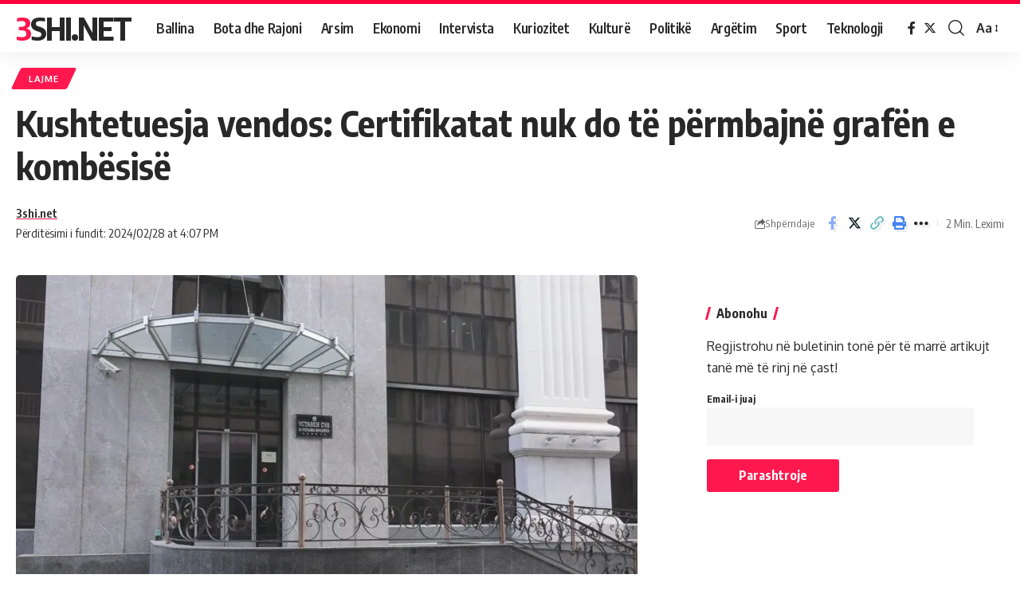

--- FILE ---
content_type: text/html; charset=UTF-8
request_url: https://3shi.net/kushtetuesja-vendos-certifikatat-nuk-do-te-permbajne-grafen-e-kombesise/
body_size: 21909
content:
<!DOCTYPE html><html lang="sq"><head><script data-no-optimize="1">var litespeed_docref=sessionStorage.getItem("litespeed_docref");litespeed_docref&&(Object.defineProperty(document,"referrer",{get:function(){return litespeed_docref}}),sessionStorage.removeItem("litespeed_docref"));</script> <meta charset="UTF-8"><link data-optimized="2" rel="stylesheet" href="https://3shi.net/wp-content/litespeed/css/593d0e3f43134449542db162e902d8c1.css?ver=0a30a" /><meta http-equiv="X-UA-Compatible" content="IE=edge"><meta name="viewport" content="width=device-width, initial-scale=1"><link rel="profile" href="https://gmpg.org/xfn/11"><title>Kushtetuesja vendos: Certifikatat nuk do të përmbajnë grafën e kombësisë &#8211; 3SHI.NET</title><meta name='robots' content='max-image-preview:large' /><link rel="preconnect" href="https://fonts.gstatic.com" crossorigin><link rel="preload" as="style" onload="this.onload=null;this.rel='stylesheet'" id="rb-preload-gfonts" href="https://fonts.googleapis.com/css?family=Oxygen%3A400%2C700%7CEncode+Sans+Condensed%3A400%2C500%2C600%2C700%2C800%7CRoboto%3A100%2C100italic%2C200%2C200italic%2C300%2C300italic%2C400%2C400italic%2C500%2C500italic%2C600%2C600italic%2C700%2C700italic%2C800%2C800italic%2C900%2C900italic%7CRoboto+Slab%3A100%2C100italic%2C200%2C200italic%2C300%2C300italic%2C400%2C400italic%2C500%2C500italic%2C600%2C600italic%2C700%2C700italic%2C800%2C800italic%2C900%2C900italic&amp;display=swap" crossorigin><noscript><link rel="stylesheet" href="https://fonts.googleapis.com/css?family=Oxygen%3A400%2C700%7CEncode+Sans+Condensed%3A400%2C500%2C600%2C700%2C800%7CRoboto%3A100%2C100italic%2C200%2C200italic%2C300%2C300italic%2C400%2C400italic%2C500%2C500italic%2C600%2C600italic%2C700%2C700italic%2C800%2C800italic%2C900%2C900italic%7CRoboto+Slab%3A100%2C100italic%2C200%2C200italic%2C300%2C300italic%2C400%2C400italic%2C500%2C500italic%2C600%2C600italic%2C700%2C700italic%2C800%2C800italic%2C900%2C900italic&amp;display=swap"></noscript><link rel='dns-prefetch' href='//www.googletagmanager.com' /><link rel="alternate" type="application/rss+xml" title="3SHI.NET &raquo; Prurje" href="https://3shi.net/feed/" /><link rel="alternate" type="application/rss+xml" title="3SHI.NET &raquo; Prurje për Komentet" href="https://3shi.net/comments/feed/" /><link rel="alternate" type="application/rss+xml" title="3SHI.NET &raquo; Prurje për Komentet te Kushtetuesja vendos: Certifikatat nuk do të përmbajnë grafën e kombësisë" href="https://3shi.net/kushtetuesja-vendos-certifikatat-nuk-do-te-permbajne-grafen-e-kombesise/feed/" /><link rel="alternate" title="oEmbed (JSON)" type="application/json+oembed" href="https://3shi.net/wp-json/oembed/1.0/embed?url=https%3A%2F%2F3shi.net%2Fkushtetuesja-vendos-certifikatat-nuk-do-te-permbajne-grafen-e-kombesise%2F" /><link rel="alternate" title="oEmbed (XML)" type="text/xml+oembed" href="https://3shi.net/wp-json/oembed/1.0/embed?url=https%3A%2F%2F3shi.net%2Fkushtetuesja-vendos-certifikatat-nuk-do-te-permbajne-grafen-e-kombesise%2F&#038;format=xml" /><link rel="pingback" href="https://3shi.net/xmlrpc.php"/> <script type="application/ld+json">{"@context":"https://schema.org","@type":"Organization","legalName":"3SHI.NET","url":"https://3shi.net/"}</script> <style id='wp-img-auto-sizes-contain-inline-css'>img:is([sizes=auto i],[sizes^="auto," i]){contain-intrinsic-size:3000px 1500px}
/*# sourceURL=wp-img-auto-sizes-contain-inline-css */</style><style id='global-styles-inline-css'>:root{--wp--preset--aspect-ratio--square: 1;--wp--preset--aspect-ratio--4-3: 4/3;--wp--preset--aspect-ratio--3-4: 3/4;--wp--preset--aspect-ratio--3-2: 3/2;--wp--preset--aspect-ratio--2-3: 2/3;--wp--preset--aspect-ratio--16-9: 16/9;--wp--preset--aspect-ratio--9-16: 9/16;--wp--preset--color--black: #000000;--wp--preset--color--cyan-bluish-gray: #abb8c3;--wp--preset--color--white: #ffffff;--wp--preset--color--pale-pink: #f78da7;--wp--preset--color--vivid-red: #cf2e2e;--wp--preset--color--luminous-vivid-orange: #ff6900;--wp--preset--color--luminous-vivid-amber: #fcb900;--wp--preset--color--light-green-cyan: #7bdcb5;--wp--preset--color--vivid-green-cyan: #00d084;--wp--preset--color--pale-cyan-blue: #8ed1fc;--wp--preset--color--vivid-cyan-blue: #0693e3;--wp--preset--color--vivid-purple: #9b51e0;--wp--preset--gradient--vivid-cyan-blue-to-vivid-purple: linear-gradient(135deg,rgb(6,147,227) 0%,rgb(155,81,224) 100%);--wp--preset--gradient--light-green-cyan-to-vivid-green-cyan: linear-gradient(135deg,rgb(122,220,180) 0%,rgb(0,208,130) 100%);--wp--preset--gradient--luminous-vivid-amber-to-luminous-vivid-orange: linear-gradient(135deg,rgb(252,185,0) 0%,rgb(255,105,0) 100%);--wp--preset--gradient--luminous-vivid-orange-to-vivid-red: linear-gradient(135deg,rgb(255,105,0) 0%,rgb(207,46,46) 100%);--wp--preset--gradient--very-light-gray-to-cyan-bluish-gray: linear-gradient(135deg,rgb(238,238,238) 0%,rgb(169,184,195) 100%);--wp--preset--gradient--cool-to-warm-spectrum: linear-gradient(135deg,rgb(74,234,220) 0%,rgb(151,120,209) 20%,rgb(207,42,186) 40%,rgb(238,44,130) 60%,rgb(251,105,98) 80%,rgb(254,248,76) 100%);--wp--preset--gradient--blush-light-purple: linear-gradient(135deg,rgb(255,206,236) 0%,rgb(152,150,240) 100%);--wp--preset--gradient--blush-bordeaux: linear-gradient(135deg,rgb(254,205,165) 0%,rgb(254,45,45) 50%,rgb(107,0,62) 100%);--wp--preset--gradient--luminous-dusk: linear-gradient(135deg,rgb(255,203,112) 0%,rgb(199,81,192) 50%,rgb(65,88,208) 100%);--wp--preset--gradient--pale-ocean: linear-gradient(135deg,rgb(255,245,203) 0%,rgb(182,227,212) 50%,rgb(51,167,181) 100%);--wp--preset--gradient--electric-grass: linear-gradient(135deg,rgb(202,248,128) 0%,rgb(113,206,126) 100%);--wp--preset--gradient--midnight: linear-gradient(135deg,rgb(2,3,129) 0%,rgb(40,116,252) 100%);--wp--preset--font-size--small: 13px;--wp--preset--font-size--medium: 20px;--wp--preset--font-size--large: 36px;--wp--preset--font-size--x-large: 42px;--wp--preset--spacing--20: 0.44rem;--wp--preset--spacing--30: 0.67rem;--wp--preset--spacing--40: 1rem;--wp--preset--spacing--50: 1.5rem;--wp--preset--spacing--60: 2.25rem;--wp--preset--spacing--70: 3.38rem;--wp--preset--spacing--80: 5.06rem;--wp--preset--shadow--natural: 6px 6px 9px rgba(0, 0, 0, 0.2);--wp--preset--shadow--deep: 12px 12px 50px rgba(0, 0, 0, 0.4);--wp--preset--shadow--sharp: 6px 6px 0px rgba(0, 0, 0, 0.2);--wp--preset--shadow--outlined: 6px 6px 0px -3px rgb(255, 255, 255), 6px 6px rgb(0, 0, 0);--wp--preset--shadow--crisp: 6px 6px 0px rgb(0, 0, 0);}:where(.is-layout-flex){gap: 0.5em;}:where(.is-layout-grid){gap: 0.5em;}body .is-layout-flex{display: flex;}.is-layout-flex{flex-wrap: wrap;align-items: center;}.is-layout-flex > :is(*, div){margin: 0;}body .is-layout-grid{display: grid;}.is-layout-grid > :is(*, div){margin: 0;}:where(.wp-block-columns.is-layout-flex){gap: 2em;}:where(.wp-block-columns.is-layout-grid){gap: 2em;}:where(.wp-block-post-template.is-layout-flex){gap: 1.25em;}:where(.wp-block-post-template.is-layout-grid){gap: 1.25em;}.has-black-color{color: var(--wp--preset--color--black) !important;}.has-cyan-bluish-gray-color{color: var(--wp--preset--color--cyan-bluish-gray) !important;}.has-white-color{color: var(--wp--preset--color--white) !important;}.has-pale-pink-color{color: var(--wp--preset--color--pale-pink) !important;}.has-vivid-red-color{color: var(--wp--preset--color--vivid-red) !important;}.has-luminous-vivid-orange-color{color: var(--wp--preset--color--luminous-vivid-orange) !important;}.has-luminous-vivid-amber-color{color: var(--wp--preset--color--luminous-vivid-amber) !important;}.has-light-green-cyan-color{color: var(--wp--preset--color--light-green-cyan) !important;}.has-vivid-green-cyan-color{color: var(--wp--preset--color--vivid-green-cyan) !important;}.has-pale-cyan-blue-color{color: var(--wp--preset--color--pale-cyan-blue) !important;}.has-vivid-cyan-blue-color{color: var(--wp--preset--color--vivid-cyan-blue) !important;}.has-vivid-purple-color{color: var(--wp--preset--color--vivid-purple) !important;}.has-black-background-color{background-color: var(--wp--preset--color--black) !important;}.has-cyan-bluish-gray-background-color{background-color: var(--wp--preset--color--cyan-bluish-gray) !important;}.has-white-background-color{background-color: var(--wp--preset--color--white) !important;}.has-pale-pink-background-color{background-color: var(--wp--preset--color--pale-pink) !important;}.has-vivid-red-background-color{background-color: var(--wp--preset--color--vivid-red) !important;}.has-luminous-vivid-orange-background-color{background-color: var(--wp--preset--color--luminous-vivid-orange) !important;}.has-luminous-vivid-amber-background-color{background-color: var(--wp--preset--color--luminous-vivid-amber) !important;}.has-light-green-cyan-background-color{background-color: var(--wp--preset--color--light-green-cyan) !important;}.has-vivid-green-cyan-background-color{background-color: var(--wp--preset--color--vivid-green-cyan) !important;}.has-pale-cyan-blue-background-color{background-color: var(--wp--preset--color--pale-cyan-blue) !important;}.has-vivid-cyan-blue-background-color{background-color: var(--wp--preset--color--vivid-cyan-blue) !important;}.has-vivid-purple-background-color{background-color: var(--wp--preset--color--vivid-purple) !important;}.has-black-border-color{border-color: var(--wp--preset--color--black) !important;}.has-cyan-bluish-gray-border-color{border-color: var(--wp--preset--color--cyan-bluish-gray) !important;}.has-white-border-color{border-color: var(--wp--preset--color--white) !important;}.has-pale-pink-border-color{border-color: var(--wp--preset--color--pale-pink) !important;}.has-vivid-red-border-color{border-color: var(--wp--preset--color--vivid-red) !important;}.has-luminous-vivid-orange-border-color{border-color: var(--wp--preset--color--luminous-vivid-orange) !important;}.has-luminous-vivid-amber-border-color{border-color: var(--wp--preset--color--luminous-vivid-amber) !important;}.has-light-green-cyan-border-color{border-color: var(--wp--preset--color--light-green-cyan) !important;}.has-vivid-green-cyan-border-color{border-color: var(--wp--preset--color--vivid-green-cyan) !important;}.has-pale-cyan-blue-border-color{border-color: var(--wp--preset--color--pale-cyan-blue) !important;}.has-vivid-cyan-blue-border-color{border-color: var(--wp--preset--color--vivid-cyan-blue) !important;}.has-vivid-purple-border-color{border-color: var(--wp--preset--color--vivid-purple) !important;}.has-vivid-cyan-blue-to-vivid-purple-gradient-background{background: var(--wp--preset--gradient--vivid-cyan-blue-to-vivid-purple) !important;}.has-light-green-cyan-to-vivid-green-cyan-gradient-background{background: var(--wp--preset--gradient--light-green-cyan-to-vivid-green-cyan) !important;}.has-luminous-vivid-amber-to-luminous-vivid-orange-gradient-background{background: var(--wp--preset--gradient--luminous-vivid-amber-to-luminous-vivid-orange) !important;}.has-luminous-vivid-orange-to-vivid-red-gradient-background{background: var(--wp--preset--gradient--luminous-vivid-orange-to-vivid-red) !important;}.has-very-light-gray-to-cyan-bluish-gray-gradient-background{background: var(--wp--preset--gradient--very-light-gray-to-cyan-bluish-gray) !important;}.has-cool-to-warm-spectrum-gradient-background{background: var(--wp--preset--gradient--cool-to-warm-spectrum) !important;}.has-blush-light-purple-gradient-background{background: var(--wp--preset--gradient--blush-light-purple) !important;}.has-blush-bordeaux-gradient-background{background: var(--wp--preset--gradient--blush-bordeaux) !important;}.has-luminous-dusk-gradient-background{background: var(--wp--preset--gradient--luminous-dusk) !important;}.has-pale-ocean-gradient-background{background: var(--wp--preset--gradient--pale-ocean) !important;}.has-electric-grass-gradient-background{background: var(--wp--preset--gradient--electric-grass) !important;}.has-midnight-gradient-background{background: var(--wp--preset--gradient--midnight) !important;}.has-small-font-size{font-size: var(--wp--preset--font-size--small) !important;}.has-medium-font-size{font-size: var(--wp--preset--font-size--medium) !important;}.has-large-font-size{font-size: var(--wp--preset--font-size--large) !important;}.has-x-large-font-size{font-size: var(--wp--preset--font-size--x-large) !important;}
/*# sourceURL=global-styles-inline-css */</style><style id='classic-theme-styles-inline-css'>/*! This file is auto-generated */
.wp-block-button__link{color:#fff;background-color:#32373c;border-radius:9999px;box-shadow:none;text-decoration:none;padding:calc(.667em + 2px) calc(1.333em + 2px);font-size:1.125em}.wp-block-file__button{background:#32373c;color:#fff;text-decoration:none}
/*# sourceURL=/wp-includes/css/classic-themes.min.css */</style><style id='foxiz-style-inline-css'>[data-theme="dark"].is-hd-4 {--nav-bg: #191c20;--nav-bg-from: #191c20;--nav-bg-to: #191c20;}[data-theme="dark"].is-hd-5, [data-theme="dark"].is-hd-5:not(.sticky-on) {--nav-bg: #191c20;--nav-bg-from: #191c20;--nav-bg-to: #191c20;}.p-category.category-id-4, .meta-category .category-4 {--cat-highlight : #4de2d8;--cat-highlight-90 : #4de2d8e6;}.category-4 .blog-content {--heading-sub-color : #4de2d8;}.is-cbox-4 {--cbox-bg : #4de2d8e6;}.p-category.category-id-8, .meta-category .category-8 {--cat-highlight : #eeee22;--cat-highlight-90 : #eeee22e6;}.category-8 .blog-content {--heading-sub-color : #eeee22;}.is-cbox-8 {--cbox-bg : #eeee22e6;}.p-category.category-id-107, .meta-category .category-107 {--cat-highlight : #2158c6;--cat-highlight-90 : #2158c6e6;}.category-107 .blog-content {--heading-sub-color : #2158c6;}.is-cbox-107 {--cbox-bg : #2158c6e6;}.p-category.category-id-3, .meta-category .category-3 {--cat-highlight : #f4b31a;--cat-highlight-90 : #f4b31ae6;}.category-3 .blog-content {--heading-sub-color : #f4b31a;}.is-cbox-3 {--cbox-bg : #f4b31ae6;}.p-category.category-id-108, .meta-category .category-108 {--cat-highlight : #9948db;--cat-highlight-90 : #9948dbe6;}.category-108 .blog-content {--heading-sub-color : #9948db;}.is-cbox-108 {--cbox-bg : #9948dbe6;}.p-category.category-id-5, .meta-category .category-5 {--cat-highlight : #cc903d;--cat-highlight-90 : #cc903de6;}.category-5 .blog-content {--heading-sub-color : #cc903d;}.is-cbox-5 {--cbox-bg : #cc903de6;}.p-category.category-id-153, .meta-category .category-153 {--cat-highlight : #8224e3;--cat-highlight-90 : #8224e3e6;--cat-fcolor : #ffffff;}[data-theme="dark"] .p-category.category-id-153,.light-scheme .p-category.category-id-153{--cat-highlight : #8224e3;--cat-highlight-90 : #8224e3e6;--cat-fcolor : #ffffff;}.category-153 .blog-content {--heading-sub-color : #8224e3;}.is-cbox-153 {--cbox-bg : #8224e3e6;}[data-theme="dark"] .is-cbox-153 {--cbox-bg : #8224e3e6;}.p-category.category-id-12, .meta-category .category-12 {--cat-highlight : #e82309;--cat-highlight-90 : #e82309e6;}.category-12 .blog-content {--heading-sub-color : #e82309;}.is-cbox-12 {--cbox-bg : #e82309e6;}.p-category.category-id-11, .meta-category .category-11 {--cat-highlight : #63b72c;--cat-highlight-90 : #63b72ce6;}.category-11 .blog-content {--heading-sub-color : #63b72c;}.is-cbox-11 {--cbox-bg : #63b72ce6;}.p-category.category-id-10, .meta-category .category-10 {--cat-highlight : #569def;--cat-highlight-90 : #569defe6;}.category-10 .blog-content {--heading-sub-color : #569def;}.is-cbox-10 {--cbox-bg : #569defe6;}:root {--max-width-wo-sb : 860px;--hyperlink-line-color :var(--g-color);}.search-header:before { background-repeat : no-repeat;background-size : cover;background-attachment : scroll;background-position : center center;}[data-theme="dark"] .search-header:before { background-repeat : no-repeat;background-size : cover;background-attachment : scroll;background-position : center center;}.footer-has-bg { background-color : #88888812;}#amp-mobile-version-switcher { display: none; }.menu-item-2215 span.menu-sub-title { color: #fff !important;}.menu-item-2215 span.menu-sub-title { background-color: #ff003c;}
/*# sourceURL=foxiz-style-inline-css */</style><link rel="preconnect" href="https://fonts.gstatic.com/" crossorigin><script type="litespeed/javascript" data-src="https://3shi.net/wp-includes/js/jquery/jquery.min.js" id="jquery-core-js"></script>  <script type="litespeed/javascript" data-src="https://www.googletagmanager.com/gtag/js?id=GT-M38M5CFB" id="google_gtagjs-js"></script> <script id="google_gtagjs-js-after" type="litespeed/javascript">window.dataLayer=window.dataLayer||[];function gtag(){dataLayer.push(arguments)}
gtag("set","linker",{"domains":["3shi.net"]});gtag("js",new Date());gtag("set","developer_id.dZTNiMT",!0);gtag("config","GT-M38M5CFB")</script> <link rel="preload" href="https://3shi.net/wp-content/themes/foxiz/assets/fonts/icons.woff2" as="font" type="font/woff2" crossorigin="anonymous"><link rel="https://api.w.org/" href="https://3shi.net/wp-json/" /><link rel="alternate" title="JSON" type="application/json" href="https://3shi.net/wp-json/wp/v2/posts/6864" /><link rel="EditURI" type="application/rsd+xml" title="RSD" href="https://3shi.net/xmlrpc.php?rsd" /><meta name="generator" content="WordPress 6.9" /><link rel="canonical" href="https://3shi.net/kushtetuesja-vendos-certifikatat-nuk-do-te-permbajne-grafen-e-kombesise/" /><link rel='shortlink' href='https://3shi.net/?p=6864' /><meta name="generator" content="Site Kit by Google 1.144.0" /><meta name="generator" content="Elementor 3.26.5; features: e_font_icon_svg, additional_custom_breakpoints, e_element_cache; settings: css_print_method-external, google_font-enabled, font_display-swap"> <script type="application/ld+json">{"@context":"https://schema.org","@type":"WebSite","@id":"https://3shi.net/#website","url":"https://3shi.net/","name":"3SHI.NET","potentialAction":{"@type":"SearchAction","target":"https://3shi.net/?s={search_term_string}","query-input":"required name=search_term_string"}}</script> <style>.e-con.e-parent:nth-of-type(n+4):not(.e-lazyloaded):not(.e-no-lazyload),
				.e-con.e-parent:nth-of-type(n+4):not(.e-lazyloaded):not(.e-no-lazyload) * {
					background-image: none !important;
				}
				@media screen and (max-height: 1024px) {
					.e-con.e-parent:nth-of-type(n+3):not(.e-lazyloaded):not(.e-no-lazyload),
					.e-con.e-parent:nth-of-type(n+3):not(.e-lazyloaded):not(.e-no-lazyload) * {
						background-image: none !important;
					}
				}
				@media screen and (max-height: 640px) {
					.e-con.e-parent:nth-of-type(n+2):not(.e-lazyloaded):not(.e-no-lazyload),
					.e-con.e-parent:nth-of-type(n+2):not(.e-lazyloaded):not(.e-no-lazyload) * {
						background-image: none !important;
					}
				}</style><meta property="og:title" content="Kushtetuesja vendos: Certifikatat nuk do të përmbajnë grafën e kombësisë"/><meta property="og:url" content="https://3shi.net/kushtetuesja-vendos-certifikatat-nuk-do-te-permbajne-grafen-e-kombesise/"/><meta property="og:site_name" content="3SHI.NET"/><meta property="og:image" content="https://3shi.net/wp-content/uploads/2024/02/IMG_9936.jpeg"/><meta property="og:type" content="article"/><meta property="article:published_time" content="2024-02-28T16:07:17+01:00"/><meta property="article:modified_time" content="2024-02-28T16:07:17+01:00"/><meta name="author" content="3shi.net"/><meta name="twitter:card" content="summary_large_image"/><meta name="twitter:creator" content="@3SHI.NET"/><meta name="twitter:label1" content="Written by"/><meta name="twitter:data1" content="3shi.net"/><meta name="twitter:label2" content="Est. reading time"/><meta name="twitter:data2" content="2 minutes"/><link rel="icon" href="https://3shi.net/wp-content/uploads/2024/01/cropped-icon-01-32x32.png" sizes="32x32" /><link rel="icon" href="https://3shi.net/wp-content/uploads/2024/01/cropped-icon-01-192x192.png" sizes="192x192" /><link rel="apple-touch-icon" href="https://3shi.net/wp-content/uploads/2024/01/cropped-icon-01-180x180.png" /><meta name="msapplication-TileImage" content="https://3shi.net/wp-content/uploads/2024/01/cropped-icon-01-270x270.png" /></head><body class="wp-singular post-template-default single single-post postid-6864 single-format-standard wp-embed-responsive wp-theme-foxiz personalized-all elementor-default elementor-kit-5 menu-ani-1 hover-ani-1 btn-ani-1 is-rm-1 is-hd-1 is-standard-1 is-backtop none-m-backtop" data-theme="default"><div class="site-outer"><div id="site-header" class="header-wrap rb-section header-set-1 header-1 header-wrapper style-shadow has-quick-menu"><div class="reading-indicator"><span id="reading-progress"></span></div><div id="navbar-outer" class="navbar-outer"><div id="sticky-holder" class="sticky-holder"><div class="navbar-wrap"><div class="rb-container edge-padding"><div class="navbar-inner"><div class="navbar-left"><div class="logo-wrap is-text-logo site-branding"><p class="logo-title h1">
<a href="https://3shi.net/" title="3SHI.NET">3SHI.NET</a></p><p class="site-description is-hidden">Portali informativ</p></div><nav id="site-navigation" class="main-menu-wrap" aria-label="main menu"><ul id="menu-main-menu-by-vs-1" class="main-menu rb-menu large-menu" itemscope itemtype="https://www.schema.org/SiteNavigationElement"><li class="menu-item menu-item-type-custom menu-item-object-custom menu-item-home menu-item-2308"><a href="https://3shi.net"><span><i class="menu-item-icon fa fa-home" aria-hidden="true"></i>Ballina</span></a></li><li class="menu-item menu-item-type-taxonomy menu-item-object-category menu-item-2299"><a href="https://3shi.net/kategoria/bota-dhe-rajoni/"><span><i class="menu-item-icon fa fa-globe" aria-hidden="true"></i>Bota dhe Rajoni</span></a></li><li class="menu-item menu-item-type-taxonomy menu-item-object-category menu-item-2298"><a href="https://3shi.net/kategoria/arsim/"><span><i class="menu-item-icon fa fa-book" aria-hidden="true"></i>Arsim</span></a></li><li class="menu-item menu-item-type-taxonomy menu-item-object-category menu-item-2300"><a href="https://3shi.net/kategoria/ekonomi/"><span><i class="menu-item-icon fa fa-eur" aria-hidden="true"></i>Ekonomi</span></a></li><li class="menu-item menu-item-type-taxonomy menu-item-object-category menu-item-2301"><a href="https://3shi.net/kategoria/intervista/"><span><i class="menu-item-icon fa fa-comments" aria-hidden="true"></i>Intervista</span></a></li><li class="menu-item menu-item-type-taxonomy menu-item-object-category menu-item-2711"><a href="https://3shi.net/kategoria/kuriozitet/"><span><i class="menu-item-icon fa fa-brain" aria-hidden="true"></i>Kuriozitet</span></a></li><li class="menu-item menu-item-type-taxonomy menu-item-object-category menu-item-2302"><a href="https://3shi.net/kategoria/kulture/"><span><i class="menu-item-icon fa fa-users" aria-hidden="true"></i>Kulturë</span></a></li><li class="menu-item menu-item-type-taxonomy menu-item-object-category menu-item-2303"><a href="https://3shi.net/kategoria/politike/"><span><i class="menu-item-icon far fa-handshake" aria-hidden="true"></i>Politikë</span></a></li><li class="menu-item menu-item-type-taxonomy menu-item-object-category menu-item-2304"><a href="https://3shi.net/kategoria/argetim/"><span><i class="menu-item-icon fa fa-star" aria-hidden="true"></i>Argëtim</span></a></li><li class="menu-item menu-item-type-taxonomy menu-item-object-category menu-item-2305"><a href="https://3shi.net/kategoria/sport/"><span><i class="menu-item-icon fas fa-futbol" aria-hidden="true"></i>Sport</span></a></li><li class="menu-item menu-item-type-taxonomy menu-item-object-category menu-item-2306"><a href="https://3shi.net/kategoria/teknologji/"><span><i class="menu-item-icon fa fa-laptop" aria-hidden="true"></i>Teknologji</span></a></li></ul></nav></div><div class="navbar-right"><div class="header-social-list wnav-holder"><a class="social-link-facebook" aria-label="Facebook" data-title="Facebook" href="#" target="_blank" rel="noopener"><i class="rbi rbi-facebook" aria-hidden="true"></i></a><a class="social-link-twitter" aria-label="Twitter" data-title="Twitter" href="#" target="_blank" rel="noopener"><i class="rbi rbi-twitter" aria-hidden="true"></i></a></div><div class="wnav-holder w-header-search header-dropdown-outer">
<a href="#" data-title="Kërko" class="icon-holder header-element search-btn search-trigger" aria-label="search">
<i class="rbi rbi-search wnav-icon" aria-hidden="true"></i>							</a><div class="header-dropdown"><div class="header-search-form is-icon-layout"><form method="get" action="https://3shi.net/" class="rb-search-form"  data-search="post" data-limit="0" data-follow="0"><div class="search-form-inner">
<span class="search-icon"><i class="rbi rbi-search" aria-hidden="true"></i></span>
<span class="search-text"><input type="text" class="field" placeholder="Kërko Titujt, Lajmet..." value="" name="s"/></span>
<span class="rb-search-submit"><input type="submit" value="Kërko"/><i class="rbi rbi-cright" aria-hidden="true"></i></span></div></form></div></div></div><div class="wnav-holder font-resizer">
<a href="#" class="font-resizer-trigger" data-title="Ndrysho Fontin"><span class="screen-reader-text">Ndrysho Fontin</span><strong>Aa</strong></a></div></div></div></div></div><div id="header-mobile" class="header-mobile"><div class="header-mobile-wrap"><div class="mbnav edge-padding"><div class="navbar-left"><div class="mobile-toggle-wrap">
<a href="#" class="mobile-menu-trigger" aria-label="mobile trigger">		<span class="burger-icon"><span></span><span></span><span></span></span>
</a></div><div class="logo-wrap is-text-logo site-branding"><p class="logo-title h1">
<a href="https://3shi.net/" title="3SHI.NET">3SHI.NET</a></p><p class="site-description is-hidden">Portali informativ</p></div></div><div class="navbar-right">
<a href="#" class="mobile-menu-trigger mobile-search-icon" aria-label="search"><i class="rbi rbi-search" aria-hidden="true"></i></a><div class="wnav-holder font-resizer">
<a href="#" class="font-resizer-trigger" data-title="Ndrysho Fontin"><span class="screen-reader-text">Ndrysho Fontin</span><strong>Aa</strong></a></div></div></div><div class="mobile-qview"><ul id="menu-main-menu-by-vs-2" class="mobile-qview-inner"><li class="menu-item menu-item-type-custom menu-item-object-custom menu-item-home menu-item-2308"><a href="https://3shi.net"><span><i class="menu-item-icon fa fa-home" aria-hidden="true"></i>Ballina</span></a></li><li class="menu-item menu-item-type-taxonomy menu-item-object-category menu-item-2299"><a href="https://3shi.net/kategoria/bota-dhe-rajoni/"><span><i class="menu-item-icon fa fa-globe" aria-hidden="true"></i>Bota dhe Rajoni</span></a></li><li class="menu-item menu-item-type-taxonomy menu-item-object-category menu-item-2298"><a href="https://3shi.net/kategoria/arsim/"><span><i class="menu-item-icon fa fa-book" aria-hidden="true"></i>Arsim</span></a></li><li class="menu-item menu-item-type-taxonomy menu-item-object-category menu-item-2300"><a href="https://3shi.net/kategoria/ekonomi/"><span><i class="menu-item-icon fa fa-eur" aria-hidden="true"></i>Ekonomi</span></a></li><li class="menu-item menu-item-type-taxonomy menu-item-object-category menu-item-2301"><a href="https://3shi.net/kategoria/intervista/"><span><i class="menu-item-icon fa fa-comments" aria-hidden="true"></i>Intervista</span></a></li><li class="menu-item menu-item-type-taxonomy menu-item-object-category menu-item-2711"><a href="https://3shi.net/kategoria/kuriozitet/"><span><i class="menu-item-icon fa fa-brain" aria-hidden="true"></i>Kuriozitet</span></a></li><li class="menu-item menu-item-type-taxonomy menu-item-object-category menu-item-2302"><a href="https://3shi.net/kategoria/kulture/"><span><i class="menu-item-icon fa fa-users" aria-hidden="true"></i>Kulturë</span></a></li><li class="menu-item menu-item-type-taxonomy menu-item-object-category menu-item-2303"><a href="https://3shi.net/kategoria/politike/"><span><i class="menu-item-icon far fa-handshake" aria-hidden="true"></i>Politikë</span></a></li><li class="menu-item menu-item-type-taxonomy menu-item-object-category menu-item-2304"><a href="https://3shi.net/kategoria/argetim/"><span><i class="menu-item-icon fa fa-star" aria-hidden="true"></i>Argëtim</span></a></li><li class="menu-item menu-item-type-taxonomy menu-item-object-category menu-item-2305"><a href="https://3shi.net/kategoria/sport/"><span><i class="menu-item-icon fas fa-futbol" aria-hidden="true"></i>Sport</span></a></li><li class="menu-item menu-item-type-taxonomy menu-item-object-category menu-item-2306"><a href="https://3shi.net/kategoria/teknologji/"><span><i class="menu-item-icon fa fa-laptop" aria-hidden="true"></i>Teknologji</span></a></li></ul></div></div><div class="mobile-collapse"><div class="collapse-holder"><div class="collapse-inner"><div class="mobile-search-form edge-padding"><div class="header-search-form is-form-layout">
<span class="h5">Search</span><form method="get" action="https://3shi.net/" class="rb-search-form"  data-search="post" data-limit="0" data-follow="0"><div class="search-form-inner">
<span class="search-icon"><i class="rbi rbi-search" aria-hidden="true"></i></span>
<span class="search-text"><input type="text" class="field" placeholder="Kërko Titujt, Lajmet..." value="" name="s"/></span>
<span class="rb-search-submit"><input type="submit" value="Kërko"/><i class="rbi rbi-cright" aria-hidden="true"></i></span></div></form></div></div><nav class="mobile-menu-wrap edge-padding"><ul id="mobile-menu" class="mobile-menu"><li class="menu-item menu-item-type-custom menu-item-object-custom menu-item-home menu-item-2308"><a href="https://3shi.net"><span><i class="menu-item-icon fa fa-home" aria-hidden="true"></i>Ballina</span></a></li><li class="menu-item menu-item-type-taxonomy menu-item-object-category menu-item-2299"><a href="https://3shi.net/kategoria/bota-dhe-rajoni/"><span><i class="menu-item-icon fa fa-globe" aria-hidden="true"></i>Bota dhe Rajoni</span></a></li><li class="menu-item menu-item-type-taxonomy menu-item-object-category menu-item-2298"><a href="https://3shi.net/kategoria/arsim/"><span><i class="menu-item-icon fa fa-book" aria-hidden="true"></i>Arsim</span></a></li><li class="menu-item menu-item-type-taxonomy menu-item-object-category menu-item-2300"><a href="https://3shi.net/kategoria/ekonomi/"><span><i class="menu-item-icon fa fa-eur" aria-hidden="true"></i>Ekonomi</span></a></li><li class="menu-item menu-item-type-taxonomy menu-item-object-category menu-item-2301"><a href="https://3shi.net/kategoria/intervista/"><span><i class="menu-item-icon fa fa-comments" aria-hidden="true"></i>Intervista</span></a></li><li class="menu-item menu-item-type-taxonomy menu-item-object-category menu-item-2711"><a href="https://3shi.net/kategoria/kuriozitet/"><span><i class="menu-item-icon fa fa-brain" aria-hidden="true"></i>Kuriozitet</span></a></li><li class="menu-item menu-item-type-taxonomy menu-item-object-category menu-item-2302"><a href="https://3shi.net/kategoria/kulture/"><span><i class="menu-item-icon fa fa-users" aria-hidden="true"></i>Kulturë</span></a></li><li class="menu-item menu-item-type-taxonomy menu-item-object-category menu-item-2303"><a href="https://3shi.net/kategoria/politike/"><span><i class="menu-item-icon far fa-handshake" aria-hidden="true"></i>Politikë</span></a></li><li class="menu-item menu-item-type-taxonomy menu-item-object-category menu-item-2304"><a href="https://3shi.net/kategoria/argetim/"><span><i class="menu-item-icon fa fa-star" aria-hidden="true"></i>Argëtim</span></a></li><li class="menu-item menu-item-type-taxonomy menu-item-object-category menu-item-2305"><a href="https://3shi.net/kategoria/sport/"><span><i class="menu-item-icon fas fa-futbol" aria-hidden="true"></i>Sport</span></a></li><li class="menu-item menu-item-type-taxonomy menu-item-object-category menu-item-2306"><a href="https://3shi.net/kategoria/teknologji/"><span><i class="menu-item-icon fa fa-laptop" aria-hidden="true"></i>Teknologji</span></a></li></ul></nav><div class="collapse-sections edge-padding"><div class="mobile-socials">
<span class="mobile-social-title h6">Na ndiqni</span>
<a class="social-link-facebook" aria-label="Facebook" data-title="Facebook" href="#" target="_blank" rel="noopener"><i class="rbi rbi-facebook" aria-hidden="true"></i></a><a class="social-link-twitter" aria-label="Twitter" data-title="Twitter" href="#" target="_blank" rel="noopener"><i class="rbi rbi-twitter" aria-hidden="true"></i></a></div></div></div></div></div></div></div></div></div><div class="site-wrap"><div class="single-standard-1 is-sidebar-right optimal-line-length"><div class="rb-container edge-padding"><article id="post-6864" class="post-6864 post type-post status-publish format-standard has-post-thumbnail category-lajme" itemscope itemtype="https://schema.org/Article"><header class="single-header"><div class="s-cats ecat-bg-1 ecat-size-big"><div class="p-categories"><a class="p-category category-id-1" href="https://3shi.net/kategoria/lajme/" rel="category">Lajme</a></div></div><h1 class="s-title fw-headline" itemprop="headline">Kushtetuesja vendos: Certifikatat nuk do të përmbajnë grafën e kombësisë</h1><div class="single-meta meta-s-default yes-"><div class="smeta-in">
<a class="meta-el meta-avatar" href="https://3shi.net/author/editor/"></a><div class="smeta-sec"><div class="smeta-bottom meta-text">
<time class="updated-date" datetime="2024-02-28T16:07:17+01:00">Përditësimi i fundit: 2024/02/28 at 4:07 PM</time></div><div class="p-meta"><div class="meta-inner is-meta"><span class="meta-el meta-author">
<a href="https://3shi.net/author/editor/">3shi.net</a>
</span></div></div></div></div><div class="smeta-extra"><div class="t-shared-sec tooltips-n has-read-meta is-color"><div class="t-shared-header is-meta">
<i class="rbi rbi-share" aria-hidden="true"></i><span class="share-label">Shpërndaje</span></div><div class="effect-fadeout">            <a class="share-action share-trigger icon-facebook" aria-label="Share on Facebook" href="https://www.facebook.com/sharer.php?u=https%3A%2F%2F3shi.net%2Fkushtetuesja-vendos-certifikatat-nuk-do-te-permbajne-grafen-e-kombesise%2F" data-title="Facebook" rel="nofollow"><i class="rbi rbi-facebook" aria-hidden="true"></i></a>
<a class="share-action share-trigger icon-twitter" aria-label="Share on Twitter" href="https://twitter.com/intent/tweet?text=Kushtetuesja+vendos%3A+Certifikatat+nuk+do+t%C3%AB+p%C3%ABrmbajn%C3%AB+graf%C3%ABn+e+komb%C3%ABsis%C3%AB&amp;url=https%3A%2F%2F3shi.net%2Fkushtetuesja-vendos-certifikatat-nuk-do-te-permbajne-grafen-e-kombesise%2F&amp;via=3SHI.NET" data-title="Twitter" rel="nofollow">
<i class="rbi rbi-twitter" aria-hidden="true"></i></a>            <a class="share-action icon-copy copy-trigger" aria-label="Copy Link" href="#" data-copied="E kopjuar!" data-link="https://3shi.net/kushtetuesja-vendos-certifikatat-nuk-do-te-permbajne-grafen-e-kombesise/" rel="nofollow" data-copy="Kopjo linkun"><i class="rbi rbi-link-o" aria-hidden="true"></i></a>
<a class="share-action icon-print" aria-label="Print" rel="nofollow" href="javascript:if(window.print)window.print()" data-title="Printo"><i class="rbi rbi-print" aria-hidden="true"></i></a>
<a class="share-action native-share-trigger more-icon" aria-label="More"  href="#" data-link="https://3shi.net/kushtetuesja-vendos-certifikatat-nuk-do-te-permbajne-grafen-e-kombesise/" data-ptitle="Kushtetuesja vendos: Certifikatat nuk do të përmbajnë grafën e kombësisë" data-title="Më shumë"  rel="nofollow"><i class="rbi rbi-more" aria-hidden="true"></i></a></div></div><div class="single-right-meta single-time-read is-meta">
<span class="meta-el meta-read">2 Min. Leximi</span></div></div></div></header><div class="grid-container"><div class="s-ct"><div class="s-feat-outer"><div class="s-feat"><div class="featured-lightbox-trigger" data-source="https://3shi.net/wp-content/uploads/2024/02/IMG_9936.jpeg" data-caption="" data-attribution="">
<img data-lazyloaded="1" src="[data-uri]" fetchpriority="high" width="780" height="470" data-src="https://3shi.net/wp-content/uploads/2024/02/IMG_9936.jpeg.webp" class="attachment-foxiz_crop_o1 size-foxiz_crop_o1 wp-post-image" alt="" loading="eager" decoding="async" /></div></div></div><div class="s-ct-wrap has-lsl"><div class="s-ct-inner"><div class="l-shared-sec-outer show-mobile"><div class="l-shared-sec"><div class="l-shared-header meta-text">
<i class="rbi rbi-share" aria-hidden="true"></i><span class="share-label">Shpërndaje</span></div><div class="l-shared-items effect-fadeout is-color">
<a class="share-action share-trigger icon-facebook" aria-label="Share on Facebook" href="https://www.facebook.com/sharer.php?u=https%3A%2F%2F3shi.net%2Fkushtetuesja-vendos-certifikatat-nuk-do-te-permbajne-grafen-e-kombesise%2F" data-title="Facebook" data-gravity=w rel="nofollow"><i class="rbi rbi-facebook" aria-hidden="true"></i></a>
<a class="share-action share-trigger icon-twitter" aria-label="Share on Twitter" href="https://twitter.com/intent/tweet?text=Kushtetuesja+vendos%3A+Certifikatat+nuk+do+t%C3%AB+p%C3%ABrmbajn%C3%AB+graf%C3%ABn+e+komb%C3%ABsis%C3%AB&amp;url=https%3A%2F%2F3shi.net%2Fkushtetuesja-vendos-certifikatat-nuk-do-te-permbajne-grafen-e-kombesise%2F&amp;via=3SHI.NET" data-title="Twitter" data-gravity=w rel="nofollow">
<i class="rbi rbi-twitter" aria-hidden="true"></i></a>            <a class="share-action icon-copy copy-trigger" aria-label="Copy Link" href="#" data-copied="E kopjuar!" data-link="https://3shi.net/kushtetuesja-vendos-certifikatat-nuk-do-te-permbajne-grafen-e-kombesise/" rel="nofollow" data-copy="Kopjo linkun" data-gravity=w><i class="rbi rbi-link-o" aria-hidden="true"></i></a>
<a class="share-action icon-print" aria-label="Print" rel="nofollow" href="javascript:if(window.print)window.print()" data-title="Printo" data-gravity=w><i class="rbi rbi-print" aria-hidden="true"></i></a>
<a class="share-action native-share-trigger more-icon" aria-label="More"  href="#" data-link="https://3shi.net/kushtetuesja-vendos-certifikatat-nuk-do-te-permbajne-grafen-e-kombesise/" data-ptitle="Kushtetuesja vendos: Certifikatat nuk do të përmbajnë grafën e kombësisë" data-title="Më shumë"  data-gravity=w rel="nofollow"><i class="rbi rbi-more" aria-hidden="true"></i></a></div></div></div><div class="e-ct-outer"><div class="entry-content rbct clearfix" itemprop="articleBody"><p>Certifikatat e lindjes, certifikatat e kurorëzimit dhe certifikatat e vdekjes të lëshuara nga Drejtoria e Librave Amë nuk do të përmbajnë grafën e kombësisë. Sipas Gjykatës Kushtetuese, kjo e dhënë bie ndesh me vlerën themelore të shprehjes së lirë të kombësisë. Gjykatësit kushtetues sot i shfuqizuan dispozitat kontestuese të Ligjit të Evidencës Amë, të miratuar në vitin 1994.</p><p>“Bëhet fjalë për ndjenjë private dhe të brendshme të njeriut dhe askush nuk mund të detyrohet ta shfaqë publikisht atë ndjenjë dhe aq më tepër t’i nënshtrohet administrimit të detyrueshëm institucional në dokumentet publike”, deklaroi Hristina Belovska – zëdhënëse e Gjykatës Kushtetuese.</p><p>Gjithashtu, siç sqarohet nga gjykata, Kushtetuta garanton fshehtësinë dhe sigurinë e të dhënave personale dhe çdo qytetari i respektohet mbrojtja e privatësisë. Sipas Kushtetutës, qytetari ka të drejtë të mos e ndajë kombësinë e tij, madje edhe ta ndryshojë atë.</p><p>“Duke qenë se vendimi i sotëm është shfuqizues, nuk ka më bazë ligjore për të kërkuar informacionin e kombësisë në certifikatat e lindjeve, kurorëzimeve dhe vdekjeve”, tha Hristina Belovska – zëdhënëse e Gjykatës Kushtetuese.</p><p>Ministri i Drejtësisë, Krenar Lloga ka komentuar shkurt vendimin e sotëm në profilin e tij në Facebook.</p><p>“5:3 mbivotim nga ana e gjykatësve të shumicës (54%) mbi gjykatësit e joshumicës (46%)”, tha Krenar Lloga – Ministër i Drejtësisë.</p><p>E Majta paraqiti iniciativë në Gjykatën Kushtetuese, pasi më herët ministri i Drejtësisë, Krenar Lloga kërkoi që të respektohet Ligji dhe të vendoset grafa e kombësisë. Ai përpiloi edhe një Udhëzim, sipas të cilit për një periudhë të caktuar janë lëshuar deklarata me këtë grafikon, derisa gjykatësit kushtetues e kanë ndërprerë përkohësisht zbatimin e Udhëzimit. Lloga besonte se futja e grafikonit do të parandalonte abuzimet e balancuesit për punësim në administratë.</p></div><div class="entry-bottom"><div id="widget-post-2" class="widget entry-widget clearfix widget-post"><div class="block-h widget-heading heading-layout-1"><div class="heading-inner"><h4 class="heading-title"><span>TOP Lajmet</span></h4></div></div><div class="widget-p-listing"><div class="p-wrap p-small p-list-small-2" data-pid="46685"><div class="feat-holder"><div class="p-featured ratio-v1">
<a class="p-flink" href="https://3shi.net/dauti-maqedonise-i-nevojiten-8-njesi-zgjedhore-dhe-refuzim-i-konceptit-unitar/" title="Dauti: Maqedonisë i nevojiten 8 Njësi zgjedhore dhe refuzim i konceptit unitar">
<img data-lazyloaded="1" src="[data-uri]" width="150" height="150" data-src="https://3shi.net/wp-content/uploads/2026/01/IMG_9781-150x150.jpeg.webp" class="featured-img wp-post-image" alt="" loading="lazy" decoding="async" />		</a></div></div><div class="p-content"><h5 class="entry-title">		<a class="p-url" href="https://3shi.net/dauti-maqedonise-i-nevojiten-8-njesi-zgjedhore-dhe-refuzim-i-konceptit-unitar/" rel="bookmark">Dauti: Maqedonisë i nevojiten 8 Njësi zgjedhore dhe refuzim i konceptit unitar</a></h5><div class="p-meta"><div class="meta-inner is-meta">
<span class="meta-el meta-category meta-bold">
<a class="meta-separate category-1" href="https://3shi.net/kategoria/lajme/">Lajme</a>
</span></div></div></div></div><div class="p-wrap p-small p-list-small-2" data-pid="46635"><div class="feat-holder"><div class="p-featured ratio-v1">
<a class="p-flink" href="https://3shi.net/rrahmani-nese-nuk-zgjidhet-presidenti-vendi-duhet-te-shkoje-ne-zgjedhje-te-reja/" title="Rrahmani: Nëse nuk zgjidhet presidenti, vendi duhet të shkojë në zgjedhje të reja">
<img data-lazyloaded="1" src="[data-uri]" width="150" height="150" data-src="https://3shi.net/wp-content/uploads/2026/01/IMG_9776-150x150.jpeg.webp" class="featured-img wp-post-image" alt="" loading="lazy" decoding="async" />		</a></div></div><div class="p-content"><h5 class="entry-title">		<a class="p-url" href="https://3shi.net/rrahmani-nese-nuk-zgjidhet-presidenti-vendi-duhet-te-shkoje-ne-zgjedhje-te-reja/" rel="bookmark">Rrahmani: Nëse nuk zgjidhet presidenti, vendi duhet të shkojë në zgjedhje të reja</a></h5><div class="p-meta"><div class="meta-inner is-meta">
<span class="meta-el meta-category meta-bold">
<a class="meta-separate category-1" href="https://3shi.net/kategoria/lajme/">Lajme</a>
</span></div></div></div></div><div class="p-wrap p-small p-list-small-2" data-pid="46618"><div class="feat-holder"><div class="p-featured ratio-v1">
<a class="p-flink" href="https://3shi.net/ka-nisur-procesi-per-zgjedhjen-e-prokurorit-te-ri-publik-kuvendi-shpalli-konkursin/" title="Ka nisur procesi për zgjedhjen e Prokurorit të ri Publik, Kuvendi shpalli konkursin">
<img data-lazyloaded="1" src="[data-uri]" width="150" height="150" data-src="https://3shi.net/wp-content/uploads/2026/01/1-42-150x150.jpg.webp" class="featured-img wp-post-image" alt="" loading="lazy" decoding="async" />		</a></div></div><div class="p-content"><h5 class="entry-title">		<a class="p-url" href="https://3shi.net/ka-nisur-procesi-per-zgjedhjen-e-prokurorit-te-ri-publik-kuvendi-shpalli-konkursin/" rel="bookmark">Ka nisur procesi për zgjedhjen e Prokurorit të ri Publik, Kuvendi shpalli konkursin</a></h5><div class="p-meta"><div class="meta-inner is-meta">
<span class="meta-el meta-category meta-bold">
<a class="meta-separate category-1" href="https://3shi.net/kategoria/lajme/">Lajme</a>
</span></div></div></div></div><div class="p-wrap p-small p-list-small-2" data-pid="46609"><div class="feat-holder"><div class="p-featured ratio-v1">
<a class="p-flink" href="https://3shi.net/william-walker-nderon-45-shqiptaret-e-vrare/" title="William Walker nderon 45 shqiptarët e vrarë">
<img data-lazyloaded="1" src="[data-uri]" width="150" height="150" data-src="https://3shi.net/wp-content/uploads/2026/01/IMG_9773-150x150.jpeg.webp" class="featured-img wp-post-image" alt="" loading="lazy" decoding="async" />		</a></div></div><div class="p-content"><h5 class="entry-title">		<a class="p-url" href="https://3shi.net/william-walker-nderon-45-shqiptaret-e-vrare/" rel="bookmark">William Walker nderon 45 shqiptarët e vrarë</a></h5><div class="p-meta"><div class="meta-inner is-meta">
<span class="meta-el meta-category meta-bold">
<a class="meta-separate category-107" href="https://3shi.net/kategoria/bota-dhe-rajoni/">Bota dhe Rajoni</a>
</span></div></div></div></div><div class="p-wrap p-small p-list-small-2" data-pid="46606"><div class="feat-holder"><div class="p-featured ratio-v1">
<a class="p-flink" href="https://3shi.net/gashi-per-takimin-e-lidereve-me-gezon-fakti-qe-kuvendi-po-kthehet-ne-epiqender-te-zgjidhjes-se-problemeve/" title="Gashi për takimin e liderëve: Më gëzon fakti që Kuvendi po kthehet në epiqendër të zgjidhjes së problemeve">
<img data-lazyloaded="1" src="[data-uri]" width="150" height="150" data-src="https://3shi.net/wp-content/uploads/2026/01/IMG_9772-150x150.jpg.webp" class="featured-img wp-post-image" alt="" loading="lazy" decoding="async" />		</a></div></div><div class="p-content"><h5 class="entry-title">		<a class="p-url" href="https://3shi.net/gashi-per-takimin-e-lidereve-me-gezon-fakti-qe-kuvendi-po-kthehet-ne-epiqender-te-zgjidhjes-se-problemeve/" rel="bookmark">Gashi për takimin e liderëve: Më gëzon fakti që Kuvendi po kthehet në epiqendër të zgjidhjes së problemeve</a></h5><div class="p-meta"><div class="meta-inner is-meta">
<span class="meta-el meta-category meta-bold">
<a class="meta-separate category-1" href="https://3shi.net/kategoria/lajme/">Lajme</a>
</span></div></div></div></div><div class="p-wrap p-small p-list-small-2" data-pid="46603"><div class="feat-holder"><div class="p-featured ratio-v1">
<a class="p-flink" href="https://3shi.net/kasami-perkujton-masakren-e-recakut-recaku-ia-deshmoi-botes-te-verteten-tone/" title="Kasami përkujton Masakrën e Reçakut: Reçaku ia dëshmoi botës të vërtetën tonë">
<img data-lazyloaded="1" src="[data-uri]" width="150" height="150" data-src="https://3shi.net/wp-content/uploads/2026/01/IMG_9771-150x150.jpeg.webp" class="featured-img wp-post-image" alt="" loading="lazy" decoding="async" />		</a></div></div><div class="p-content"><h5 class="entry-title">		<a class="p-url" href="https://3shi.net/kasami-perkujton-masakren-e-recakut-recaku-ia-deshmoi-botes-te-verteten-tone/" rel="bookmark">Kasami përkujton Masakrën e Reçakut: Reçaku ia dëshmoi botës të vërtetën tonë</a></h5><div class="p-meta"><div class="meta-inner is-meta">
<span class="meta-el meta-category meta-bold">
<a class="meta-separate category-1" href="https://3shi.net/kategoria/lajme/">Lajme</a>
</span></div></div></div></div></div></div></div><div class="article-meta is-hidden"><meta itemprop="mainEntityOfPage" content="https://3shi.net/kushtetuesja-vendos-certifikatat-nuk-do-te-permbajne-grafen-e-kombesise/">
<span class="vcard author">
<span class="fn" itemprop="author" itemscope content="3shi.net" itemtype="https://schema.org/Person"><meta itemprop="url" content="https://3shi.net/author/editor/">
<span itemprop="name">3shi.net</span>
</span>
</span>
<time class="updated" datetime="2024-02-28T16:07:17+01:00" content="2024-02-28T16:07:17+01:00" itemprop="dateModified">28 Shkurt, 2024</time>
<time class="published" datetime="2024-02-28T16:07:17+01:00" content="2024-02-28T16:07:17+01:00" itemprop="datePublished">28 Shkurt, 2024</time>
<span itemprop="image" itemscope itemtype="https://schema.org/ImageObject"><meta itemprop="url" content="https://3shi.net/wp-content/uploads/2024/02/IMG_9936.jpeg"><meta itemprop="width" content="780"><meta itemprop="height" content="470">
</span>
<span itemprop="publisher" itemscope itemtype="https://schema.org/Organization"><meta itemprop="name" content="3SHI.NET"><meta itemprop="url" content="https://3shi.net/">
</span></div></div></div><div class="e-shared-sec entry-sec"><div class="e-shared-header h4">
<i class="rbi rbi-share" aria-hidden="true"></i><span>Ndani këtë artikull</span></div><div class="rbbsl tooltips-n effect-fadeout is-bg">
<a class="share-action share-trigger icon-facebook" aria-label="Share on Facebook" href="https://www.facebook.com/sharer.php?u=https%3A%2F%2F3shi.net%2Fkushtetuesja-vendos-certifikatat-nuk-do-te-permbajne-grafen-e-kombesise%2F" data-title="Facebook" rel="nofollow"><i class="rbi rbi-facebook" aria-hidden="true"></i><span>Facebook</span></a>
<a class="share-action share-trigger icon-twitter" aria-label="Share on Twitter" href="https://twitter.com/intent/tweet?text=Kushtetuesja+vendos%3A+Certifikatat+nuk+do+t%C3%AB+p%C3%ABrmbajn%C3%AB+graf%C3%ABn+e+komb%C3%ABsis%C3%AB&amp;url=https%3A%2F%2F3shi.net%2Fkushtetuesja-vendos-certifikatat-nuk-do-te-permbajne-grafen-e-kombesise%2F&amp;via=3SHI.NET" data-title="Twitter" rel="nofollow">
<i class="rbi rbi-twitter" aria-hidden="true"></i><span>Twitter</span></a>            <a class="share-action icon-copy copy-trigger" aria-label="Copy Link" href="#" data-copied="E kopjuar!" data-link="https://3shi.net/kushtetuesja-vendos-certifikatat-nuk-do-te-permbajne-grafen-e-kombesise/" rel="nofollow" data-copy="Kopjo linkun"><i class="rbi rbi-link-o" aria-hidden="true"></i><span>Kopjo linkun</span></a>
<a class="share-action icon-print" aria-label="Print" rel="nofollow" href="javascript:if(window.print)window.print()" data-title="Printo"><i class="rbi rbi-print" aria-hidden="true"></i><span>Printo</span></a>
<a class="share-action native-share-trigger more-icon" aria-label="More"  href="#" data-link="https://3shi.net/kushtetuesja-vendos-certifikatat-nuk-do-te-permbajne-grafen-e-kombesise/" data-ptitle="Kushtetuesja vendos: Certifikatat nuk do të përmbajnë grafën e kombësisë" data-title="Më shumë"  rel="nofollow"><i class="rbi rbi-more" aria-hidden="true"></i></a></div></div></div></div><div class="sidebar-wrap single-sidebar"><div class="sidebar-inner clearfix"><div id="block-7" class="widget rb-section w-sidebar clearfix widget_block"></div><div id="text-2" class="widget rb-section w-sidebar clearfix widget_text"><div class="block-h widget-heading heading-layout-1"><div class="heading-inner"><h4 class="heading-title"><span>Abonohu</span></h4></div></div><div class="textwidget"><p class="entry-summary">Regjistrohu në buletinin tonë për të marrë artikujt tanë më të rinj në çast!</p><div class="wpcf7 no-js" id="wpcf7-f2628-p6864-o1" lang="sq" dir="ltr" data-wpcf7-id="2628"><div class="screen-reader-response"><p role="status" aria-live="polite" aria-atomic="true"></p><ul></ul></div><form action="/kushtetuesja-vendos-certifikatat-nuk-do-te-permbajne-grafen-e-kombesise/#wpcf7-f2628-p6864-o1" method="post" class="wpcf7-form init" aria-label="Formular kontaktesh" novalidate="novalidate" data-status="init"><div style="display: none;">
<input type="hidden" name="_wpcf7" value="2628" />
<input type="hidden" name="_wpcf7_version" value="6.0.3" />
<input type="hidden" name="_wpcf7_locale" value="sq" />
<input type="hidden" name="_wpcf7_unit_tag" value="wpcf7-f2628-p6864-o1" />
<input type="hidden" name="_wpcf7_container_post" value="6864" />
<input type="hidden" name="_wpcf7_posted_data_hash" value="" /></div>
<label> Email-i juaj
<span class="wpcf7-form-control-wrap" data-name="your-email"><input size="40" maxlength="400" class="wpcf7-form-control wpcf7-email wpcf7-validates-as-required wpcf7-text wpcf7-validates-as-email" autocomplete="email" aria-required="true" aria-invalid="false" value="" type="email" name="your-email" /></span> </label><input class="wpcf7-form-control wpcf7-submit has-spinner" type="submit" value="Parashtroje" /><div class="wpcf7-response-output" aria-hidden="true"></div></form></div></div></div><div data-elementor-type="wp-post" data-elementor-id="1752" class="elementor elementor-1752"><section class="elementor-section elementor-top-section elementor-element elementor-element-10436d6 animated-fast elementor-section-boxed elementor-section-height-default elementor-section-height-default elementor-invisible" data-id="10436d6" data-element_type="section" data-settings="{&quot;animation&quot;:&quot;fadeIn&quot;}"><div class="elementor-container elementor-column-gap-no"><div class="elementor-column elementor-col-100 elementor-top-column elementor-element elementor-element-2859017" data-id="2859017" data-element_type="column"><div class="elementor-widget-wrap elementor-element-populated"><div class="elementor-element elementor-element-9fd7a14 elementor-widget elementor-widget-foxiz-heading" data-id="9fd7a14" data-element_type="widget" data-widget_type="foxiz-heading.default"><div class="elementor-widget-container"><div id="uid_9fd7a14" class="block-h heading-layout-c10"><div class="heading-inner"><h3 class="heading-title"><span>Na ndiqni</span></h3><div class="heading-tagline h6"><span class="heading-tagline-label">Ndiqni 3SHI.NET në rrjetet sociale</span></div></div></div></div></div><div class="elementor-element elementor-element-b91f801 animated-fast yes-colorful elementor-widget elementor-widget-foxiz-social-follower" data-id="b91f801" data-element_type="widget" data-settings="{&quot;_animation&quot;:&quot;none&quot;}" data-widget_type="foxiz-social-follower.default"><div class="elementor-widget-container"><div class="socials-counter h6 is-style-1 is-gcol-4 is-icon-bg"><div class="social-follower effect-fadeout"><div class="follower-el fb-follower">
<a target="_blank" href="https://facebook.com/3shi.net" class="facebook" aria-label="Facebook" rel="noopener nofollow"></a>
<span class="follower-inner">
<span class="fnicon"><i class="rbi rbi-facebook" aria-hidden="true"></i></span>
<span class="fnlabel">Facebook</span>
<span class="text-count">Pëlqeje</span>
</span></div><div class="follower-el twitter-follower">
<a target="_blank" href="https://twitter.com/3shi.net" class="twitter" aria-label="Twitter" rel="noopener nofollow"></a>
<span class="follower-inner">
<span class="fnicon"><i class="rbi rbi-twitter" aria-hidden="true"></i></span>
<span class="fnlabel">Twitter</span>
<span class="text-count">Ndiqe</span>
</span></div><div class="follower-el instagram-follower">
<a target="_blank" href="https://instagram.com/3shi.net" class="instagram" aria-label="Instagram" rel="noopener nofollow"></a>
<span class="follower-inner">
<span class="fnicon"><i class="rbi rbi-instagram" aria-hidden="true"></i></span>
<span class="fnlabel">Instagram</span>
<span class="text-count">Ndiqe</span>
</span></div><div class="follower-el youtube-follower">
<a target="_blank" href="3shi.net" class="youtube" aria-label="Youtube" rel="noopener nofollow"></a>
<span class="follower-inner">
<span class="fnicon"><i class="rbi rbi-youtube" aria-hidden="true"></i></span>
<span class="fnlabel">Youtube</span>
<span class="text-count">Abonohu</span>
</span></div></div></div></div></div><div class="elementor-element elementor-element-7b626eb animated-fast c-align-center elementor-widget elementor-widget-foxiz-newsletter-3" data-id="7b626eb" data-element_type="widget" data-settings="{&quot;_animation&quot;:&quot;none&quot;}" data-widget_type="foxiz-newsletter-3.default"><div class="elementor-widget-container"><div class="newsletter-sb newsletter-style is-box-gray-dash"><div class="newsletter-sb-inner"><div class="newsletter-sb-featured"><img data-lazyloaded="1" src="[data-uri]" loading="lazy" data-mode="default" data-src="https://3shi.net/wp-content/uploads/2024/01/logo-mobile-black-01-01.svg" alt="newsletter featured" width="580" height="120"><img data-lazyloaded="1" src="[data-uri]" loading="lazy" data-mode="dark" data-src="https://3shi.net/wp-content/uploads/2024/01/logo-mobile-white-01-01.svg" alt="newsletter featured" width="580" height="120"></div><h2 class="newsletter-title">Buletini javor</h2><p class="newsletter-description">Abonohu në buletinin tonë për të marrë artikujt tanë më të rinj në çast!</p><div class="newsletter-sb-form"><div class="wpcf7 no-js" id="wpcf7-f2628-p6864-o2" lang="sq" dir="ltr" data-wpcf7-id="2628"><div class="screen-reader-response"><p role="status" aria-live="polite" aria-atomic="true"></p><ul></ul></div><form action="/kushtetuesja-vendos-certifikatat-nuk-do-te-permbajne-grafen-e-kombesise/#wpcf7-f2628-p6864-o2" method="post" class="wpcf7-form init" aria-label="Formular kontaktesh" novalidate="novalidate" data-status="init"><div style="display: none;">
<input type="hidden" name="_wpcf7" value="2628" />
<input type="hidden" name="_wpcf7_version" value="6.0.3" />
<input type="hidden" name="_wpcf7_locale" value="sq" />
<input type="hidden" name="_wpcf7_unit_tag" value="wpcf7-f2628-p6864-o2" />
<input type="hidden" name="_wpcf7_container_post" value="6864" />
<input type="hidden" name="_wpcf7_posted_data_hash" value="" /></div>
<label> Email-i juaj
<span class="wpcf7-form-control-wrap" data-name="your-email"><input size="40" maxlength="400" class="wpcf7-form-control wpcf7-email wpcf7-validates-as-required wpcf7-text wpcf7-validates-as-email" autocomplete="email" aria-required="true" aria-invalid="false" value="" type="email" name="your-email" /></span> </label><input class="wpcf7-form-control wpcf7-submit has-spinner" type="submit" value="Parashtroje" /><div class="wpcf7-response-output" aria-hidden="true"></div></form></div></div></div></div></div></div><div class="elementor-element elementor-element-93fac4a elementor-widget elementor-widget-foxiz-heading" data-id="93fac4a" data-element_type="widget" data-widget_type="foxiz-heading.default"><div class="elementor-widget-container"><div id="uid_93fac4a" class="block-h heading-layout-10"><div class="heading-inner"><h5 class="heading-title"><span>Lajme popullore</span></h5></div></div></div></div><div class="elementor-element elementor-element-40d34d5 animated-fast elementor-widget elementor-widget-foxiz-hierarchical-1" data-id="40d34d5" data-element_type="widget" data-settings="{&quot;_animation&quot;:&quot;none&quot;}" data-widget_type="foxiz-hierarchical-1.default"><div class="elementor-widget-container"><div id="uid_40d34d5" class="block-wrap block-hrc hrc-1 ecat-bg-4 meta-s-default"><div class="block-inner"><div class="p-wrap p-grid p-grid-1" data-pid="45350"><div class="feat-holder overlay-text"><div class="p-featured">
<a class="p-flink" href="https://3shi.net/florim-besimi-jemi-denuar-padrejtesisht-per-spitalin-modular-kemi-qene-kunder-ndertimit/" title="Florim Besimi: Jemi dënuar padrejtësisht për spitalin modular, kemi qenë kundër ndërtimit">
<img data-lazyloaded="1" src="[data-uri]" width="420" height="235" data-src="https://3shi.net/wp-content/uploads/2025/12/IMG_9379-420x235.png.webp" class="featured-img wp-post-image" alt="" loading="lazy" decoding="async" />		</a></div><div class="p-categories p-top"><a class="p-category category-id-1" href="https://3shi.net/kategoria/lajme/" rel="category">Lajme</a></div></div><h3 class="entry-title">		<a class="p-url" href="https://3shi.net/florim-besimi-jemi-denuar-padrejtesisht-per-spitalin-modular-kemi-qene-kunder-ndertimit/" rel="bookmark">Florim Besimi: Jemi dënuar padrejtësisht për spitalin modular, kemi qenë kundër ndërtimit</a></h3><div class="p-meta"><div class="meta-inner is-meta">
<a class="meta-el meta-avatar" href="https://3shi.net/author/3admin/"></a>
<span class="meta-el meta-author">
<a href="https://3shi.net/author/3admin/">3shi.net</a>
</span>
<span class="meta-el meta-date">
<time class="date published" datetime="2025-12-25T10:22:18+01:00">25 Dhjetor, 2025</time>
</span></div></div></div><div class="p-wrap p-list-inline" data-pid="7895">
<span class="entry-title h5"><i class="rbi rbi-plus"></i>		<a class="p-url" href="https://3shi.net/arben-taravari-nuk-e-pranoj-fitoren-ne-gostivar-nese-nuk-eshte-me-7000-vota-diference/" rel="bookmark">Arben Taravari: Nuk e pranoj fitoren në Gostivar nëse nuk është me 7000 vota diferencë</a></span></div><div class="p-wrap p-list-inline" data-pid="38978">
<span class="entry-title h5"><i class="rbi rbi-plus"></i>		<a class="p-url" href="https://3shi.net/mexhiti-situata-ne-trubareve-eshte-nen-kontroll-inspektoret-e-mjedisit-jetesor-jane-ne-terren/" rel="bookmark">Mexhiti: Situata në Trubarevë është nën kontroll, inspektorët e mjedisit jetësor janë në terren</a></span></div><div class="p-wrap p-list-inline" data-pid="40484">
<span class="entry-title h5"><i class="rbi rbi-plus"></i>		<a class="p-url" href="https://3shi.net/transportuesit-private-ne-shkup-nga-e-hena-do-te-qarkullojne-vetem-nga-ora-5-deri-ne-10-per-shkak-te-borxhit-te-papaguar-nga-nqp/" rel="bookmark">Transportuesit privatë në Shkup nga e hëna do të qarkullojnë vetëm nga ora 5 deri në 10 për shkak të borxhit të papaguar nga NQP</a></span></div><div class="p-wrap p-list-inline" data-pid="23035">
<span class="entry-title h5"><i class="rbi rbi-plus"></i>		<a class="p-url" href="https://3shi.net/mexhiti-inaugurimi-i-trump-nje-perkujtim-i-fuqise-se-demokracise-amerikane/" rel="bookmark">Mexhiti: Inaugurimi i Trump, një përkujtim i fuqisë së demokracisë amerikane</a></span></div></div></div></div></div><div class="elementor-element elementor-element-d4b88c0 animated-fast elementor-widget elementor-widget-foxiz-ad-image" data-id="d4b88c0" data-element_type="widget" data-settings="{&quot;_animation&quot;:&quot;none&quot;}" data-widget_type="foxiz-ad-image.default"><div class="elementor-widget-container"><div class="ad-wrap ad-image-wrap"><span class="ad-description is-meta">- Reklamim -</span><div class="ad-image"><img data-lazyloaded="1" src="[data-uri]" loading="lazy" decoding="async" data-mode="default" data-src="https://3shi.net/wp-content/uploads/2022/04/sb-ad.png" alt="Ad image" width="300" height="250"/><img data-lazyloaded="1" src="[data-uri]" loading="lazy" decoding="async" data-mode="dark" data-src="https://3shi.net/wp-content/uploads/2022/04/sb-ad.png" alt="Ad image" width="300" height="250"/></div></div></div></div></div></div></div></section></div></div></div></div></article><aside class="sfoter-sec single-related "><div class="block-h heading-layout-1"><div class="heading-inner"><h3 class="heading-title"><span>You Might Also Like</span></h3></div></div><div id="uuid_r6864" class="block-wrap block-small block-grid block-grid-small-1 rb-columns rb-col-4 is-gap-10 ecat-bg-1 meta-s-default"><div class="block-inner"><div class="p-wrap p-grid p-grid-small-1" data-pid="46685"><div class="feat-holder overlay-text"><div class="p-featured">
<a class="p-flink" href="https://3shi.net/dauti-maqedonise-i-nevojiten-8-njesi-zgjedhore-dhe-refuzim-i-konceptit-unitar/" title="Dauti: Maqedonisë i nevojiten 8 Njësi zgjedhore dhe refuzim i konceptit unitar">
<img data-lazyloaded="1" src="[data-uri]" width="330" height="220" data-src="https://3shi.net/wp-content/uploads/2026/01/IMG_9781-330x220.jpeg.webp" class="featured-img wp-post-image" alt="" loading="lazy" decoding="async" />		</a></div><div class="p-categories p-top mobile-hide"><a class="p-category category-id-1" href="https://3shi.net/kategoria/lajme/" rel="category">Lajme</a></div></div><div class="p-content"><h4 class="entry-title">		<a class="p-url" href="https://3shi.net/dauti-maqedonise-i-nevojiten-8-njesi-zgjedhore-dhe-refuzim-i-konceptit-unitar/" rel="bookmark">Dauti: Maqedonisë i nevojiten 8 Njësi zgjedhore dhe refuzim i konceptit unitar</a></h4><div class="p-meta"><div class="meta-inner is-meta">
<span class="meta-el meta-update">
<time class="updated" datetime="2026-01-16T12:05:34+01:00">16 Janar, 2026</time>
</span></div></div></div></div><div class="p-wrap p-grid p-grid-small-1" data-pid="46682"><div class="feat-holder overlay-text"><div class="p-featured">
<a class="p-flink" href="https://3shi.net/mitreska-inflacioni-ne-maqedoni-ka-rene-ndjeshem/" title="Mitreska: Inflacioni në Maqedoni ka rënë ndjeshëm">
<img data-lazyloaded="1" src="[data-uri]" width="330" height="220" data-src="https://3shi.net/wp-content/uploads/2026/01/npb-330x220.webp" class="featured-img wp-post-image" alt="" loading="lazy" decoding="async" />		</a></div><div class="p-categories p-top mobile-hide"><a class="p-category category-id-1" href="https://3shi.net/kategoria/lajme/" rel="category">Lajme</a></div></div><div class="p-content"><h4 class="entry-title">		<a class="p-url" href="https://3shi.net/mitreska-inflacioni-ne-maqedoni-ka-rene-ndjeshem/" rel="bookmark">Mitreska: Inflacioni në Maqedoni ka rënë ndjeshëm</a></h4><div class="p-meta"><div class="meta-inner is-meta">
<span class="meta-el meta-update">
<time class="updated" datetime="2026-01-16T11:49:46+01:00">16 Janar, 2026</time>
</span></div></div></div></div><div class="p-wrap p-grid p-grid-small-1" data-pid="46679"><div class="feat-holder overlay-text"><div class="p-featured">
<a class="p-flink" href="https://3shi.net/rikthehet-linja-e-autobusit-tetove-kodra-e-diellit/" title="Rikthehet linja e autobusit Tetovë – Kodra e Diellit">
<img data-lazyloaded="1" src="[data-uri]" width="330" height="220" data-src="https://3shi.net/wp-content/uploads/2026/01/kodra-330x220.jpg.webp" class="featured-img wp-post-image" alt="" loading="lazy" decoding="async" />		</a></div><div class="p-categories p-top mobile-hide"><a class="p-category category-id-1" href="https://3shi.net/kategoria/lajme/" rel="category">Lajme</a></div></div><div class="p-content"><h4 class="entry-title">		<a class="p-url" href="https://3shi.net/rikthehet-linja-e-autobusit-tetove-kodra-e-diellit/" rel="bookmark">Rikthehet linja e autobusit Tetovë – Kodra e Diellit</a></h4><div class="p-meta"><div class="meta-inner is-meta">
<span class="meta-el meta-update">
<time class="updated" datetime="2026-01-16T11:48:48+01:00">16 Janar, 2026</time>
</span></div></div></div></div><div class="p-wrap p-grid p-grid-small-1" data-pid="46675"><div class="feat-holder overlay-text"><div class="p-featured">
<a class="p-flink" href="https://3shi.net/ne-kuvend-debat-publik-rreth-propozim-ligjit-per-ndryshim-dhe-plotesim-te-kodit-penal/" title="Në Kuvend debat publik rreth Propozim ligjit për ndryshim dhe plotësim të Kodit penal">
<img data-lazyloaded="1" src="[data-uri]" width="330" height="220" data-src="https://3shi.net/wp-content/uploads/2026/01/kuvend-780x470-1-696x420-1-330x220.webp" class="featured-img wp-post-image" alt="" loading="lazy" decoding="async" />		</a></div><div class="p-categories p-top mobile-hide"><a class="p-category category-id-1" href="https://3shi.net/kategoria/lajme/" rel="category">Lajme</a><a class="p-category category-id-12" href="https://3shi.net/kategoria/politike/" rel="category">Politikë</a></div></div><div class="p-content"><h4 class="entry-title">		<a class="p-url" href="https://3shi.net/ne-kuvend-debat-publik-rreth-propozim-ligjit-per-ndryshim-dhe-plotesim-te-kodit-penal/" rel="bookmark">Në Kuvend debat publik rreth Propozim ligjit për ndryshim dhe plotësim të Kodit penal</a></h4><div class="p-meta"><div class="meta-inner is-meta">
<span class="meta-el meta-update">
<time class="updated" datetime="2026-01-16T10:55:42+01:00">16 Janar, 2026</time>
</span></div></div></div></div></div></div></aside></div></div></div><aside class="rb-section fw-widget top-footer edge-padding"><div class="top-footer-inner"><div data-elementor-type="wp-post" data-elementor-id="1714" class="elementor elementor-1714"><section class="elementor-section elementor-top-section elementor-element elementor-element-1661d9e animated-fast elementor-section-boxed elementor-section-height-default elementor-section-height-default elementor-invisible" data-id="1661d9e" data-element_type="section" data-settings="{&quot;background_background&quot;:&quot;classic&quot;,&quot;animation&quot;:&quot;fadeIn&quot;}"><div class="elementor-container elementor-column-gap-no"><div class="elementor-column elementor-col-100 elementor-top-column elementor-element elementor-element-fc2589e" data-id="fc2589e" data-element_type="column"><div class="elementor-widget-wrap elementor-element-populated"><section class="elementor-section elementor-inner-section elementor-element elementor-element-a4c2b6e elementor-section-full_width animated-fast elementor-section-height-default elementor-section-height-default" data-id="a4c2b6e" data-element_type="section" data-settings="{&quot;animation&quot;:&quot;none&quot;}"><div class="elementor-container elementor-column-gap-custom"><div class="elementor-column elementor-col-50 elementor-inner-column elementor-element elementor-element-c3e6ca9" data-id="c3e6ca9" data-element_type="column"><div class="elementor-widget-wrap elementor-element-populated"><div class="elementor-element elementor-element-4679f62 elementor-widget elementor-widget-foxiz-heading" data-id="4679f62" data-element_type="widget" data-widget_type="foxiz-heading.default"><div class="elementor-widget-container"><div id="uid_4679f62" class="block-h heading-layout-7"><div class="heading-inner"><h3 class="heading-title"><span>Kategoritë</span></h3></div></div></div></div></div></div><div class="elementor-column elementor-col-50 elementor-inner-column elementor-element elementor-element-1dee8ef" data-id="1dee8ef" data-element_type="column"><div class="elementor-widget-wrap elementor-element-populated"><div class="elementor-element elementor-element-77c86b8 elementor-widget__width-initial is-divider-0 elementor-widget elementor-widget-foxiz-quick-links" data-id="77c86b8" data-element_type="widget" data-widget_type="foxiz-quick-links.default"><div class="elementor-widget-container"><div id="uid_77c86b8" class="block-wrap block-qlinks qlayout-1 effect-underline res-nowrap qlinks-scroll meta-s-default"><ul class="qlinks-inner"><li class="qlink h5"><a href="https://3shi.net/kategoria/bota-dhe-rajoni/">Bota dhe Rajoni</a></li><li class="qlink h5"><a href="https://3shi.net/kategoria/arsim/">Arsim</a></li><li class="qlink h5"><a href="https://3shi.net/kategoria/ekonomi/">Ekonomi</a></li><li class="qlink h5"><a href="https://3shi.net/kategoria/intervista/">Intervista</a></li><li class="qlink h5"><a href="https://3shi.net/kategoria/kuriozitet/">Kuriozitet</a></li><li class="qlink h5"><a href="https://3shi.net/kategoria/kultur/">Kultur</a></li><li class="qlink h5"><a href="https://3shi.net/kategoria/politike/">Politikë</a></li><li class="qlink h5"><a href="https://3shi.net/kategoria/shendeti/">Shëndeti</a></li><li class="qlink h5"><a href="https://3shi.net/kategoria/sport/">Sport</a></li><li class="qlink h5"><a href="https://3shi.net/kategoria/teknologji/">Teknologji</a></li></ul></div></div></div></div></div></div></section><div class="elementor-element elementor-element-2cf3c34 elementor-widget-divider--separator-type-pattern elementor-widget-divider--no-spacing elementor-widget-divider--view-line elementor-widget elementor-widget-divider" data-id="2cf3c34" data-element_type="widget" data-widget_type="divider.default"><div class="elementor-divider" style="--divider-pattern-url: url(&quot;data:image/svg+xml,%3Csvg xmlns=&#039;http://www.w3.org/2000/svg&#039; preserveAspectRatio=&#039;xMidYMid meet&#039; overflow=&#039;visible&#039; height=&#039;100%&#039; viewBox=&#039;0 0 120 26&#039; fill=&#039;black&#039; stroke=&#039;none&#039;%3E%3Cpolygon points=&#039;0,14.4 0,21 11.5,12.4 21.3,20 30.4,11.1 40.3,20 51,12.4 60.6,20 69.6,11.1 79.3,20 90.1,12.4 99.6,20 109.7,11.1 120,21 120,14.4 109.7,5 99.6,13 90.1,5 79.3,14.5 71,5.7 60.6,12.4 51,5 40.3,14.5 31.1,5 21.3,13 11.5,5 	&#039;/%3E%3C/svg%3E&quot;);">
<span class="elementor-divider-separator">
</span></div></div><section class="elementor-section elementor-inner-section elementor-element elementor-element-d064a02 elementor-section-full_width animated-fast elementor-section-height-default elementor-section-height-default" data-id="d064a02" data-element_type="section" data-settings="{&quot;animation&quot;:&quot;none&quot;}"><div class="elementor-container elementor-column-gap-custom"><div class="elementor-column elementor-col-25 elementor-inner-column elementor-element elementor-element-076873c" data-id="076873c" data-element_type="column"><div class="elementor-widget-wrap elementor-element-populated"><div class="elementor-element elementor-element-66d3e7d elementor-widget elementor-widget-foxiz-heading" data-id="66d3e7d" data-element_type="widget" data-widget_type="foxiz-heading.default"><div class="elementor-widget-container"><div id="uid_66d3e7d" class="block-h heading-layout-10"><div class="heading-inner"><h4 class="heading-title"><span>3SHI.NET</span></h4></div></div></div></div><div class="elementor-element elementor-element-f68205f elementor-widget elementor-widget-wp-widget-widget-social-icon" data-id="f68205f" data-element_type="widget" data-widget_type="wp-widget-widget-social-icon.default"><div class="elementor-widget-container"><div class="about-content-wrap"><div class="about-bio">
Ne ndikojmë mbi 10 milionë vizitorë dhe jemi rrjeti numër një i lajmeve të biznesit dhe teknologjisë në Maqedoni,Kosovë dhe Shqipëri.</div><div class="social-icon-wrap clearfix tooltips-n"><a class="social-link-facebook" aria-label="Facebook" data-title="Facebook" href="#" target="_blank" rel="noopener"><i class="rbi rbi-facebook" aria-hidden="true"></i></a><a class="social-link-twitter" aria-label="Twitter" data-title="Twitter" href="#" target="_blank" rel="noopener"><i class="rbi rbi-twitter" aria-hidden="true"></i></a><a class="social-link-pinterest" aria-label="Pinterest" data-title="Pinterest" href="#" target="_blank" rel="noopener"><i class="rbi rbi-pinterest" aria-hidden="true"></i></a><a class="social-link-instagram" aria-label="Instagram" data-title="Instagram" href="#" target="_blank" rel="noopener"><i class="rbi rbi-instagram" aria-hidden="true"></i></a><a class="social-link-linkedin" aria-label="LinkedIn" data-title="LinkedIn" href="#" target="_blank" rel="noopener"><i class="rbi rbi-linkedin" aria-hidden="true"></i></a></div></div></div></div></div></div><div class="elementor-column elementor-col-25 elementor-inner-column elementor-element elementor-element-2dfc7ca" data-id="2dfc7ca" data-element_type="column"><div class="elementor-widget-wrap elementor-element-populated"><div class="elementor-element elementor-element-6187af4 elementor-widget elementor-widget-wp-widget-nav_menu" data-id="6187af4" data-element_type="widget" data-widget_type="wp-widget-nav_menu.default"><div class="elementor-widget-container"><h5>Lidhje e shpejtë</h5><div class="menu-quick-link-container"><ul id="menu-quick-link" class="menu"><li id="menu-item-2646" class="menu-item menu-item-type-post_type menu-item-object-page menu-item-home menu-item-2646"><a href="https://3shi.net/"><span>Ballina</span></a></li><li id="menu-item-2215" class="menu-item menu-item-type-post_type menu-item-object-page menu-item-2215"><a href="https://3shi.net/faqeshenuesit-e-mi/"><span>Faqeshënuesi im<span class="menu-sub-title meta-text">E Re</span></span></a></li><li id="menu-item-2647" class="menu-item menu-item-type-post_type menu-item-object-page menu-item-2647"><a href="https://3shi.net/hyrja-anetareve/"><span>Identifikohu</span></a></li><li id="menu-item-2648" class="menu-item menu-item-type-post_type menu-item-object-page menu-item-2648"><a href="https://3shi.net/regjistrimi/"><span>Regjistrohu</span></a></li><li id="menu-item-2645" class="menu-item menu-item-type-post_type menu-item-object-page menu-item-2645"><a href="https://3shi.net/kontakt/"><span>Na Kontaktoni</span></a></li></ul></div></div></div></div></div><div class="elementor-column elementor-col-25 elementor-inner-column elementor-element elementor-element-b12cd2f" data-id="b12cd2f" data-element_type="column"><div class="elementor-widget-wrap elementor-element-populated"><div class="elementor-element elementor-element-c9281ab elementor-widget elementor-widget-wp-widget-nav_menu" data-id="c9281ab" data-element_type="widget" data-widget_type="wp-widget-nav_menu.default"><div class="elementor-widget-container"><h5>Kategoritë kryesore</h5><div class="menu-top-categories-container"><ul id="menu-top-categories" class="menu"><li id="menu-item-2640" class="menu-item menu-item-type-taxonomy menu-item-object-category menu-item-2640"><a href="https://3shi.net/kategoria/bota-dhe-rajoni/"><span>Bota dhe Rajoni</span></a></li><li id="menu-item-2641" class="menu-item menu-item-type-taxonomy menu-item-object-category menu-item-2641"><a href="https://3shi.net/kategoria/sport/"><span>Sport</span></a></li><li id="menu-item-2642" class="menu-item menu-item-type-taxonomy menu-item-object-category menu-item-2642"><a href="https://3shi.net/kategoria/argetim/"><span>Argëtim</span></a></li><li id="menu-item-2643" class="menu-item menu-item-type-taxonomy menu-item-object-category menu-item-2643"><a href="https://3shi.net/kategoria/ekonomi/"><span>Ekonomi</span></a></li><li id="menu-item-2644" class="menu-item menu-item-type-taxonomy menu-item-object-category menu-item-2644"><a href="https://3shi.net/kategoria/arsim/"><span>Arsim</span></a></li></ul></div></div></div></div></div><div class="elementor-column elementor-col-25 elementor-inner-column elementor-element elementor-element-caed948" data-id="caed948" data-element_type="column"><div class="elementor-widget-wrap elementor-element-populated"><div class="elementor-element elementor-element-1a63dfa elementor-widget elementor-widget-foxiz-heading" data-id="1a63dfa" data-element_type="widget" data-widget_type="foxiz-heading.default"><div class="elementor-widget-container"><div id="uid_1a63dfa" class="block-h heading-layout-10"><div class="heading-inner"><h4 class="heading-title"><span>Abonohu në 3SHI.NET</span></h4></div></div></div></div><div class="elementor-element elementor-element-470a02c elementor-widget elementor-widget-text-editor" data-id="470a02c" data-element_type="widget" data-widget_type="text-editor.default"><p class="entry-summary" style="margin-bottom: 15px;"></p><div class="wpcf7 no-js" id="wpcf7-f2628-o1" lang="sq" dir="ltr" data-wpcf7-id="2628"><div class="screen-reader-response"><p role="status" aria-live="polite" aria-atomic="true"></p><ul></ul></div><form action="/kategoria/bota-dhe-rajoni/page/43/#wpcf7-f2628-o1" method="post" class="wpcf7-form init" aria-label="Formular kontaktesh" novalidate="novalidate" data-status="init"><div style="display: none;">
<input type="hidden" name="_wpcf7" value="2628" />
<input type="hidden" name="_wpcf7_version" value="6.0.3" />
<input type="hidden" name="_wpcf7_locale" value="sq" />
<input type="hidden" name="_wpcf7_unit_tag" value="wpcf7-f2628-o1" />
<input type="hidden" name="_wpcf7_container_post" value="0" />
<input type="hidden" name="_wpcf7_posted_data_hash" value="" /></div>
<label> Email-i juaj
<span class="wpcf7-form-control-wrap" data-name="your-email"><input size="40" maxlength="400" class="wpcf7-form-control wpcf7-email wpcf7-validates-as-required wpcf7-text wpcf7-validates-as-email" autocomplete="email" aria-required="true" aria-invalid="false" value="" type="email" name="your-email" /></span> </label><input class="wpcf7-form-control wpcf7-submit has-spinner" type="submit" value="Parashtroje" /><div class="wpcf7-response-output" aria-hidden="true"></div></form></div></div></div></div></div></section></div></div></div></section></div></div></aside><footer class="footer-wrap rb-section"><div class="footer-inner footer-has-bg"><div class="footer-columns rb-columns is-gap-25 rb-container edge-padding footer-5c"><div class="block-inner"><div class="footer-col"><div id="widget-social-icon-1" class="widget w-sidebar rb-section clearfix widget-social-icon"><div class="block-h widget-heading heading-layout-10"><div class="heading-inner"><h4 class="heading-title"><span>3SHI.NET</span></h4></div></div><div class="about-content-wrap"><div class="about-bio">
Ne ndikojmë mbi 10 milionë vizitorë dhe jemi rrjeti numër një i lajmeve të biznesit dhe teknologjisë në Maqedoni,Kosovë dhe Shqipëri.</div><div class="social-icon-wrap clearfix tooltips-n"><a class="social-link-facebook" aria-label="Facebook" data-title="Facebook" href="#" target="_blank" rel="noopener"><i class="rbi rbi-facebook" aria-hidden="true"></i></a><a class="social-link-twitter" aria-label="Twitter" data-title="Twitter" href="#" target="_blank" rel="noopener"><i class="rbi rbi-twitter" aria-hidden="true"></i></a><a class="social-link-youtube" aria-label="YouTube" data-title="YouTube" href="#" target="_blank" rel="noopener"><i class="rbi rbi-youtube" aria-hidden="true"></i></a><a class="social-link-instagram" aria-label="Instagram" data-title="Instagram" href="#" target="_blank" rel="noopener"><i class="rbi rbi-instagram" aria-hidden="true"></i></a></div></div></div></div><div class="footer-col"><div id="nav_menu-1" class="widget w-sidebar rb-section clearfix widget_nav_menu"><div class="block-h widget-heading heading-layout-10"><div class="heading-inner"><h4 class="heading-title"><span>Lidhje e shpejtë</span></h4></div></div><div class="menu-quick-link-container"><ul id="menu-quick-link-2" class="menu"><li class="menu-item menu-item-type-post_type menu-item-object-page menu-item-home menu-item-2646"><a href="https://3shi.net/"><span>Ballina</span></a></li><li class="menu-item menu-item-type-post_type menu-item-object-page menu-item-2215"><a href="https://3shi.net/faqeshenuesit-e-mi/"><span>Faqeshënuesi im<span class="menu-sub-title meta-text">E Re</span></span></a></li><li class="menu-item menu-item-type-post_type menu-item-object-page menu-item-2647"><a href="https://3shi.net/hyrja-anetareve/"><span>Identifikohu</span></a></li><li class="menu-item menu-item-type-post_type menu-item-object-page menu-item-2648"><a href="https://3shi.net/regjistrimi/"><span>Regjistrohu</span></a></li><li class="menu-item menu-item-type-post_type menu-item-object-page menu-item-2645"><a href="https://3shi.net/kontakt/"><span>Na Kontaktoni</span></a></li></ul></div></div></div><div class="footer-col"><div id="nav_menu-2" class="widget w-sidebar rb-section clearfix widget_nav_menu"><div class="block-h widget-heading heading-layout-10"><div class="heading-inner"><h4 class="heading-title"><span>Top Kategoritë</span></h4></div></div><div class="menu-top-categories-container"><ul id="menu-top-categories-2" class="menu"><li class="menu-item menu-item-type-taxonomy menu-item-object-category menu-item-2640"><a href="https://3shi.net/kategoria/bota-dhe-rajoni/"><span>Bota dhe Rajoni</span></a></li><li class="menu-item menu-item-type-taxonomy menu-item-object-category menu-item-2641"><a href="https://3shi.net/kategoria/sport/"><span>Sport</span></a></li><li class="menu-item menu-item-type-taxonomy menu-item-object-category menu-item-2642"><a href="https://3shi.net/kategoria/argetim/"><span>Argëtim</span></a></li><li class="menu-item menu-item-type-taxonomy menu-item-object-category menu-item-2643"><a href="https://3shi.net/kategoria/ekonomi/"><span>Ekonomi</span></a></li><li class="menu-item menu-item-type-taxonomy menu-item-object-category menu-item-2644"><a href="https://3shi.net/kategoria/arsim/"><span>Arsim</span></a></li></ul></div></div></div></div></div></div></footer></div> <script type="litespeed/javascript">(function(){const readingSize=navigator.cookieEnabled?sessionStorage.getItem('rubyResizerStep')||'':'1';if(readingSize){const body=document.querySelector('body');switch(readingSize){case '2':body.classList.add('medium-entry-size');break;case '3':body.classList.add('big-entry-size');break}}})()</script> <script type="speculationrules">{"prefetch":[{"source":"document","where":{"and":[{"href_matches":"/*"},{"not":{"href_matches":["/wp-*.php","/wp-admin/*","/wp-content/uploads/*","/wp-content/*","/wp-content/plugins/*","/wp-content/themes/foxiz/*","/*\\?(.+)"]}},{"not":{"selector_matches":"a[rel~=\"nofollow\"]"}},{"not":{"selector_matches":".no-prefetch, .no-prefetch a"}}]},"eagerness":"conservative"}]}</script> <script type="text/template" id="bookmark-toggle-template"><i class="rbi rbi-bookmark" aria-hidden="true" data-title="Ruaje atë"></i>
			<i class="bookmarked-icon rbi rbi-bookmark-fill" aria-hidden="true" data-title="Zhbër ruajtjen"></i></script> <script type="text/template" id="bookmark-ask-login-template"><a class="login-toggle" data-title="Identifikohu për të ruajtur" href="https://3shi.net/wp-login.php?redirect_to=https%3A%2F%2F3shi.net%2Fkushtetuesja-vendos-certifikatat-nuk-do-te-permbajne-grafen-e-kombesise"><i class="rbi rbi-bookmark" aria-hidden="true"></i></a></script> <script type="text/template" id="follow-ask-login-template"><a class="login-toggle" data-title="Identifikohu për të ndjekur" href="https://3shi.net/wp-login.php?redirect_to=https%3A%2F%2F3shi.net%2Fkushtetuesja-vendos-certifikatat-nuk-do-te-permbajne-grafen-e-kombesise"><i class="follow-icon rbi rbi-plus" aria-hidden="true"></i></a></script> <script type="text/template" id="follow-toggle-template"><i class="follow-icon rbi rbi-plus" data-title="Ndiqe"></i>
			<i class="followed-icon rbi rbi-bookmark-fill" data-title="Mos ndjek"></i></script> <aside id="bookmark-notification" class="bookmark-notification"></aside> <script type="text/template" id="bookmark-notification-template"><div class="bookmark-notification-inner {{classes}}">
					<div class="bookmark-featured">{{image}}</div>
					<div class="bookmark-inner">
						<span class="bookmark-title h5">{{title}}</span><span class="bookmark-desc">{{description}}</span>
					</div>
				</div></script> <script type="text/template" id="follow-notification-template"><div class="follow-info bookmark-notification-inner {{classes}}">
					<span class="follow-desc"><span>{{description}}</span><strong>{{name}}</strong></span>
				</div></script> <script type="litespeed/javascript">const lazyloadRunObserver=()=>{const lazyloadBackgrounds=document.querySelectorAll(`.e-con.e-parent:not(.e-lazyloaded)`);const lazyloadBackgroundObserver=new IntersectionObserver((entries)=>{entries.forEach((entry)=>{if(entry.isIntersecting){let lazyloadBackground=entry.target;if(lazyloadBackground){lazyloadBackground.classList.add('e-lazyloaded')}
lazyloadBackgroundObserver.unobserve(entry.target)}})},{rootMargin:'200px 0px 200px 0px'});lazyloadBackgrounds.forEach((lazyloadBackground)=>{lazyloadBackgroundObserver.observe(lazyloadBackground)})};const events=['DOMContentLiteSpeedLoaded','elementor/lazyload/observe',];events.forEach((event)=>{document.addEventListener(event,lazyloadRunObserver)})</script> <div id="rb-user-popup-form" class="rb-user-popup-form mfp-animation mfp-hide"><div class="logo-popup-outer"><div class="logo-popup"><div class="login-popup-header">
<span class="logo-popup-heading h3">Welcome Back!</span><p class="logo-popup-description is-meta">Sign in to your account</p></div><div class="user-form"><form name="popup-form" id="popup-form" action="https://3shi.net/wp-login.php" method="post"><p class="login-username">
<label for="user_login">Emër Përdoruesi ose Adresë Email</label>
<input type="text" name="log" id="user_login" autocomplete="username" class="input" value="" size="20" /></p><p class="login-password">
<label for="user_pass">Fjalëkalim</label>
<input type="password" name="pwd" id="user_pass" autocomplete="current-password" spellcheck="false" class="input" value="" size="20" /></p><p class="login-remember"><label><input name="rememberme" type="checkbox" id="rememberme" value="forever" /> Mbamë Mend</label></p><p class="login-submit">
<input type="submit" name="wp-submit" id="wp-submit" class="button button-primary" value="Hyni" />
<input type="hidden" name="redirect_to" value="https://3shi.net/kushtetuesja-vendos-certifikatat-nuk-do-te-permbajne-grafen-e-kombesise" /></p></form></div><div class="user-form-footer is-meta">
<a href="https://3shi.net/wp-login.php?action=lostpassword">Keni humbur fjalëkalimin tuaj?</a></div></div></div></div> <script id="foxiz-core-js-extra" type="litespeed/javascript">var foxizCoreParams={"ajaxurl":"https://3shi.net/wp-admin/admin-ajax.php","darkModeID":"RubyDarkMode","cookieDomain":"","cookiePath":"/"}</script> <script id="wp-i18n-js-after" type="litespeed/javascript">wp.i18n.setLocaleData({'text direction\u0004ltr':['ltr']})</script> <script id="contact-form-7-js-translations" type="litespeed/javascript">(function(domain,translations){var localeData=translations.locale_data[domain]||translations.locale_data.messages;localeData[""].domain=domain;wp.i18n.setLocaleData(localeData,domain)})("contact-form-7",{"translation-revision-date":"2025-01-19 19:55:38+0000","generator":"GlotPress\/4.0.1","domain":"messages","locale_data":{"messages":{"":{"domain":"messages","plural-forms":"nplurals=2; plural=n != 1;","lang":"sq_AL"},"This contact form is placed in the wrong place.":["Ky formular kontaktesh \u00ebsht\u00eb vendosur n\u00eb vendin e gabuar."],"Error:":["Gabim:"]}},"comment":{"reference":"includes\/js\/index.js"}})</script> <script id="contact-form-7-js-before" type="litespeed/javascript">var wpcf7={"api":{"root":"https:\/\/3shi.net\/wp-json\/","namespace":"contact-form-7\/v1"},"cached":1}</script> <script id="foxiz-global-js-extra" type="litespeed/javascript">var foxizParams={"twitterName":"3SHI.NET","sliderSpeed":"5000","sliderEffect":"slide","sliderFMode":"1","highlightShareFacebook":"1","highlightShareTwitter":"1","highlightShareReddit":"1","singleLoadNextLimit":"20"}</script> <script id="elementor-frontend-js-before" type="litespeed/javascript">var elementorFrontendConfig={"environmentMode":{"edit":!1,"wpPreview":!1,"isScriptDebug":!1},"i18n":{"shareOnFacebook":"Share on Facebook","shareOnTwitter":"Share on Twitter","pinIt":"Pin it","download":"Download","downloadImage":"Download image","fullscreen":"Fullscreen","zoom":"Zoom","share":"Share","playVideo":"Play Video","previous":"Previous","next":"Next","close":"Close","a11yCarouselPrevSlideMessage":"Previous slide","a11yCarouselNextSlideMessage":"Next slide","a11yCarouselFirstSlideMessage":"This is the first slide","a11yCarouselLastSlideMessage":"This is the last slide","a11yCarouselPaginationBulletMessage":"Go to slide"},"is_rtl":!1,"breakpoints":{"xs":0,"sm":480,"md":768,"lg":1025,"xl":1440,"xxl":1600},"responsive":{"breakpoints":{"mobile":{"label":"Mobile Portrait","value":767,"default_value":767,"direction":"max","is_enabled":!0},"mobile_extra":{"label":"Mobile Landscape","value":880,"default_value":880,"direction":"max","is_enabled":!1},"tablet":{"label":"Tablet Portrait","value":1024,"default_value":1024,"direction":"max","is_enabled":!0},"tablet_extra":{"label":"Tablet Landscape","value":1200,"default_value":1200,"direction":"max","is_enabled":!1},"laptop":{"label":"Laptop","value":1366,"default_value":1366,"direction":"max","is_enabled":!1},"widescreen":{"label":"Widescreen","value":2400,"default_value":2400,"direction":"min","is_enabled":!1}},"hasCustomBreakpoints":!1},"version":"3.26.5","is_static":!1,"experimentalFeatures":{"e_font_icon_svg":!0,"additional_custom_breakpoints":!0,"container":!0,"e_swiper_latest":!0,"e_nested_atomic_repeaters":!0,"e_optimized_markup":!0,"e_onboarding":!0,"e_css_smooth_scroll":!0,"home_screen":!0,"landing-pages":!0,"nested-elements":!0,"editor_v2":!0,"e_element_cache":!0,"link-in-bio":!0,"floating-buttons":!0},"urls":{"assets":"https:\/\/3shi.net\/wp-content\/plugins\/elementor\/assets\/","ajaxurl":"https:\/\/3shi.net\/wp-admin\/admin-ajax.php","uploadUrl":"https:\/\/3shi.net\/wp-content\/uploads"},"nonces":{"floatingButtonsClickTracking":"5fe2961c23"},"swiperClass":"swiper","settings":{"page":[],"editorPreferences":[]},"kit":{"active_breakpoints":["viewport_mobile","viewport_tablet"],"global_image_lightbox":"yes","lightbox_enable_counter":"yes","lightbox_enable_fullscreen":"yes","lightbox_enable_zoom":"yes","lightbox_enable_share":"yes","lightbox_title_src":"title","lightbox_description_src":"description"},"post":{"id":6864,"title":"Kushtetuesja%20vendos%3A%20Certifikatat%20nuk%20do%20t%C3%AB%20p%C3%ABrmbajn%C3%AB%20graf%C3%ABn%20e%20komb%C3%ABsis%C3%AB%20%E2%80%93%203SHI.NET","excerpt":"","featuredImage":"https:\/\/3shi.net\/wp-content\/uploads\/2024\/02\/IMG_9936.jpeg"}}</script> <script data-no-optimize="1">!function(t,e){"object"==typeof exports&&"undefined"!=typeof module?module.exports=e():"function"==typeof define&&define.amd?define(e):(t="undefined"!=typeof globalThis?globalThis:t||self).LazyLoad=e()}(this,function(){"use strict";function e(){return(e=Object.assign||function(t){for(var e=1;e<arguments.length;e++){var n,a=arguments[e];for(n in a)Object.prototype.hasOwnProperty.call(a,n)&&(t[n]=a[n])}return t}).apply(this,arguments)}function i(t){return e({},it,t)}function o(t,e){var n,a="LazyLoad::Initialized",i=new t(e);try{n=new CustomEvent(a,{detail:{instance:i}})}catch(t){(n=document.createEvent("CustomEvent")).initCustomEvent(a,!1,!1,{instance:i})}window.dispatchEvent(n)}function l(t,e){return t.getAttribute(gt+e)}function c(t){return l(t,bt)}function s(t,e){return function(t,e,n){e=gt+e;null!==n?t.setAttribute(e,n):t.removeAttribute(e)}(t,bt,e)}function r(t){return s(t,null),0}function u(t){return null===c(t)}function d(t){return c(t)===vt}function f(t,e,n,a){t&&(void 0===a?void 0===n?t(e):t(e,n):t(e,n,a))}function _(t,e){nt?t.classList.add(e):t.className+=(t.className?" ":"")+e}function v(t,e){nt?t.classList.remove(e):t.className=t.className.replace(new RegExp("(^|\\s+)"+e+"(\\s+|$)")," ").replace(/^\s+/,"").replace(/\s+$/,"")}function g(t){return t.llTempImage}function b(t,e){!e||(e=e._observer)&&e.unobserve(t)}function p(t,e){t&&(t.loadingCount+=e)}function h(t,e){t&&(t.toLoadCount=e)}function n(t){for(var e,n=[],a=0;e=t.children[a];a+=1)"SOURCE"===e.tagName&&n.push(e);return n}function m(t,e){(t=t.parentNode)&&"PICTURE"===t.tagName&&n(t).forEach(e)}function a(t,e){n(t).forEach(e)}function E(t){return!!t[st]}function I(t){return t[st]}function y(t){return delete t[st]}function A(e,t){var n;E(e)||(n={},t.forEach(function(t){n[t]=e.getAttribute(t)}),e[st]=n)}function k(a,t){var i;E(a)&&(i=I(a),t.forEach(function(t){var e,n;e=a,(t=i[n=t])?e.setAttribute(n,t):e.removeAttribute(n)}))}function L(t,e,n){_(t,e.class_loading),s(t,ut),n&&(p(n,1),f(e.callback_loading,t,n))}function w(t,e,n){n&&t.setAttribute(e,n)}function x(t,e){w(t,ct,l(t,e.data_sizes)),w(t,rt,l(t,e.data_srcset)),w(t,ot,l(t,e.data_src))}function O(t,e,n){var a=l(t,e.data_bg_multi),i=l(t,e.data_bg_multi_hidpi);(a=at&&i?i:a)&&(t.style.backgroundImage=a,n=n,_(t=t,(e=e).class_applied),s(t,ft),n&&(e.unobserve_completed&&b(t,e),f(e.callback_applied,t,n)))}function N(t,e){!e||0<e.loadingCount||0<e.toLoadCount||f(t.callback_finish,e)}function C(t,e,n){t.addEventListener(e,n),t.llEvLisnrs[e]=n}function M(t){return!!t.llEvLisnrs}function z(t){if(M(t)){var e,n,a=t.llEvLisnrs;for(e in a){var i=a[e];n=e,i=i,t.removeEventListener(n,i)}delete t.llEvLisnrs}}function R(t,e,n){var a;delete t.llTempImage,p(n,-1),(a=n)&&--a.toLoadCount,v(t,e.class_loading),e.unobserve_completed&&b(t,n)}function T(o,r,c){var l=g(o)||o;M(l)||function(t,e,n){M(t)||(t.llEvLisnrs={});var a="VIDEO"===t.tagName?"loadeddata":"load";C(t,a,e),C(t,"error",n)}(l,function(t){var e,n,a,i;n=r,a=c,i=d(e=o),R(e,n,a),_(e,n.class_loaded),s(e,dt),f(n.callback_loaded,e,a),i||N(n,a),z(l)},function(t){var e,n,a,i;n=r,a=c,i=d(e=o),R(e,n,a),_(e,n.class_error),s(e,_t),f(n.callback_error,e,a),i||N(n,a),z(l)})}function G(t,e,n){var a,i,o,r,c;t.llTempImage=document.createElement("IMG"),T(t,e,n),E(c=t)||(c[st]={backgroundImage:c.style.backgroundImage}),o=n,r=l(a=t,(i=e).data_bg),c=l(a,i.data_bg_hidpi),(r=at&&c?c:r)&&(a.style.backgroundImage='url("'.concat(r,'")'),g(a).setAttribute(ot,r),L(a,i,o)),O(t,e,n)}function D(t,e,n){var a;T(t,e,n),a=e,e=n,(t=It[(n=t).tagName])&&(t(n,a),L(n,a,e))}function V(t,e,n){var a;a=t,(-1<yt.indexOf(a.tagName)?D:G)(t,e,n)}function F(t,e,n){var a;t.setAttribute("loading","lazy"),T(t,e,n),a=e,(e=It[(n=t).tagName])&&e(n,a),s(t,vt)}function j(t){t.removeAttribute(ot),t.removeAttribute(rt),t.removeAttribute(ct)}function P(t){m(t,function(t){k(t,Et)}),k(t,Et)}function S(t){var e;(e=At[t.tagName])?e(t):E(e=t)&&(t=I(e),e.style.backgroundImage=t.backgroundImage)}function U(t,e){var n;S(t),n=e,u(e=t)||d(e)||(v(e,n.class_entered),v(e,n.class_exited),v(e,n.class_applied),v(e,n.class_loading),v(e,n.class_loaded),v(e,n.class_error)),r(t),y(t)}function $(t,e,n,a){var i;n.cancel_on_exit&&(c(t)!==ut||"IMG"===t.tagName&&(z(t),m(i=t,function(t){j(t)}),j(i),P(t),v(t,n.class_loading),p(a,-1),r(t),f(n.callback_cancel,t,e,a)))}function q(t,e,n,a){var i,o,r=(o=t,0<=pt.indexOf(c(o)));s(t,"entered"),_(t,n.class_entered),v(t,n.class_exited),i=t,o=a,n.unobserve_entered&&b(i,o),f(n.callback_enter,t,e,a),r||V(t,n,a)}function H(t){return t.use_native&&"loading"in HTMLImageElement.prototype}function B(t,i,o){t.forEach(function(t){return(a=t).isIntersecting||0<a.intersectionRatio?q(t.target,t,i,o):(e=t.target,n=t,a=i,t=o,void(u(e)||(_(e,a.class_exited),$(e,n,a,t),f(a.callback_exit,e,n,t))));var e,n,a})}function J(e,n){var t;et&&!H(e)&&(n._observer=new IntersectionObserver(function(t){B(t,e,n)},{root:(t=e).container===document?null:t.container,rootMargin:t.thresholds||t.threshold+"px"}))}function K(t){return Array.prototype.slice.call(t)}function Q(t){return t.container.querySelectorAll(t.elements_selector)}function W(t){return c(t)===_t}function X(t,e){return e=t||Q(e),K(e).filter(u)}function Y(e,t){var n;(n=Q(e),K(n).filter(W)).forEach(function(t){v(t,e.class_error),r(t)}),t.update()}function t(t,e){var n,a,t=i(t);this._settings=t,this.loadingCount=0,J(t,this),n=t,a=this,Z&&window.addEventListener("online",function(){Y(n,a)}),this.update(e)}var Z="undefined"!=typeof window,tt=Z&&!("onscroll"in window)||"undefined"!=typeof navigator&&/(gle|ing|ro)bot|crawl|spider/i.test(navigator.userAgent),et=Z&&"IntersectionObserver"in window,nt=Z&&"classList"in document.createElement("p"),at=Z&&1<window.devicePixelRatio,it={elements_selector:".lazy",container:tt||Z?document:null,threshold:300,thresholds:null,data_src:"src",data_srcset:"srcset",data_sizes:"sizes",data_bg:"bg",data_bg_hidpi:"bg-hidpi",data_bg_multi:"bg-multi",data_bg_multi_hidpi:"bg-multi-hidpi",data_poster:"poster",class_applied:"applied",class_loading:"litespeed-loading",class_loaded:"litespeed-loaded",class_error:"error",class_entered:"entered",class_exited:"exited",unobserve_completed:!0,unobserve_entered:!1,cancel_on_exit:!0,callback_enter:null,callback_exit:null,callback_applied:null,callback_loading:null,callback_loaded:null,callback_error:null,callback_finish:null,callback_cancel:null,use_native:!1},ot="src",rt="srcset",ct="sizes",lt="poster",st="llOriginalAttrs",ut="loading",dt="loaded",ft="applied",_t="error",vt="native",gt="data-",bt="ll-status",pt=[ut,dt,ft,_t],ht=[ot],mt=[ot,lt],Et=[ot,rt,ct],It={IMG:function(t,e){m(t,function(t){A(t,Et),x(t,e)}),A(t,Et),x(t,e)},IFRAME:function(t,e){A(t,ht),w(t,ot,l(t,e.data_src))},VIDEO:function(t,e){a(t,function(t){A(t,ht),w(t,ot,l(t,e.data_src))}),A(t,mt),w(t,lt,l(t,e.data_poster)),w(t,ot,l(t,e.data_src)),t.load()}},yt=["IMG","IFRAME","VIDEO"],At={IMG:P,IFRAME:function(t){k(t,ht)},VIDEO:function(t){a(t,function(t){k(t,ht)}),k(t,mt),t.load()}},kt=["IMG","IFRAME","VIDEO"];return t.prototype={update:function(t){var e,n,a,i=this._settings,o=X(t,i);{if(h(this,o.length),!tt&&et)return H(i)?(e=i,n=this,o.forEach(function(t){-1!==kt.indexOf(t.tagName)&&F(t,e,n)}),void h(n,0)):(t=this._observer,i=o,t.disconnect(),a=t,void i.forEach(function(t){a.observe(t)}));this.loadAll(o)}},destroy:function(){this._observer&&this._observer.disconnect(),Q(this._settings).forEach(function(t){y(t)}),delete this._observer,delete this._settings,delete this.loadingCount,delete this.toLoadCount},loadAll:function(t){var e=this,n=this._settings;X(t,n).forEach(function(t){b(t,e),V(t,n,e)})},restoreAll:function(){var e=this._settings;Q(e).forEach(function(t){U(t,e)})}},t.load=function(t,e){e=i(e);V(t,e)},t.resetStatus=function(t){r(t)},Z&&function(t,e){if(e)if(e.length)for(var n,a=0;n=e[a];a+=1)o(t,n);else o(t,e)}(t,window.lazyLoadOptions),t});!function(e,t){"use strict";function a(){t.body.classList.add("litespeed_lazyloaded")}function n(){console.log("[LiteSpeed] Start Lazy Load Images"),d=new LazyLoad({elements_selector:"[data-lazyloaded]",callback_finish:a}),o=function(){d.update()},e.MutationObserver&&new MutationObserver(o).observe(t.documentElement,{childList:!0,subtree:!0,attributes:!0})}var d,o;e.addEventListener?e.addEventListener("load",n,!1):e.attachEvent("onload",n)}(window,document);</script><script data-no-optimize="1">var litespeed_vary=document.cookie.replace(/(?:(?:^|.*;\s*)_lscache_vary\s*\=\s*([^;]*).*$)|^.*$/,"");litespeed_vary||fetch("/wp-content/plugins/litespeed-cache/guest.vary.php",{method:"POST",cache:"no-cache",redirect:"follow"}).then(e=>e.json()).then(e=>{console.log(e),e.hasOwnProperty("reload")&&"yes"==e.reload&&(sessionStorage.setItem("litespeed_docref",document.referrer),window.location.reload(!0))});</script><script data-optimized="1" type="litespeed/javascript" data-src="https://3shi.net/wp-content/litespeed/js/0c341f4ee24013e7e3ff58f781558b37.js?ver=0a30a"></script><script>const litespeed_ui_events=["mouseover","click","keydown","wheel","touchmove","touchstart"];var urlCreator=window.URL||window.webkitURL;function litespeed_load_delayed_js_force(){console.log("[LiteSpeed] Start Load JS Delayed"),litespeed_ui_events.forEach(e=>{window.removeEventListener(e,litespeed_load_delayed_js_force,{passive:!0})}),document.querySelectorAll("iframe[data-litespeed-src]").forEach(e=>{e.setAttribute("src",e.getAttribute("data-litespeed-src"))}),"loading"==document.readyState?window.addEventListener("DOMContentLoaded",litespeed_load_delayed_js):litespeed_load_delayed_js()}litespeed_ui_events.forEach(e=>{window.addEventListener(e,litespeed_load_delayed_js_force,{passive:!0})});async function litespeed_load_delayed_js(){let t=[];for(var d in document.querySelectorAll('script[type="litespeed/javascript"]').forEach(e=>{t.push(e)}),t)await new Promise(e=>litespeed_load_one(t[d],e));document.dispatchEvent(new Event("DOMContentLiteSpeedLoaded")),window.dispatchEvent(new Event("DOMContentLiteSpeedLoaded"))}function litespeed_load_one(t,e){console.log("[LiteSpeed] Load ",t);var d=document.createElement("script");d.addEventListener("load",e),d.addEventListener("error",e),t.getAttributeNames().forEach(e=>{"type"!=e&&d.setAttribute("data-src"==e?"src":e,t.getAttribute(e))});let a=!(d.type="text/javascript");!d.src&&t.textContent&&(d.src=litespeed_inline2src(t.textContent),a=!0),t.after(d),t.remove(),a&&e()}function litespeed_inline2src(t){try{var d=urlCreator.createObjectURL(new Blob([t.replace(/^(?:<!--)?(.*?)(?:-->)?$/gm,"$1")],{type:"text/javascript"}))}catch(e){d="data:text/javascript;base64,"+btoa(t.replace(/^(?:<!--)?(.*?)(?:-->)?$/gm,"$1"))}return d}</script><script defer src="https://static.cloudflareinsights.com/beacon.min.js/vcd15cbe7772f49c399c6a5babf22c1241717689176015" integrity="sha512-ZpsOmlRQV6y907TI0dKBHq9Md29nnaEIPlkf84rnaERnq6zvWvPUqr2ft8M1aS28oN72PdrCzSjY4U6VaAw1EQ==" data-cf-beacon='{"version":"2024.11.0","token":"d2bf1196501e4a57b657d37044c982c5","r":1,"server_timing":{"name":{"cfCacheStatus":true,"cfEdge":true,"cfExtPri":true,"cfL4":true,"cfOrigin":true,"cfSpeedBrain":true},"location_startswith":null}}' crossorigin="anonymous"></script>
</body></html>
<!-- Page optimized by LiteSpeed Cache @2026-01-16 12:50:41 -->

<!-- Page cached by LiteSpeed Cache 6.5.4 on 2026-01-16 12:50:41 -->
<!-- Guest Mode -->
<!-- QUIC.cloud CCSS loaded ✅ /ccss/2cb5a416ad1ac76e1b01a3a394510b35.css -->
<!-- QUIC.cloud CCSS bypassed due to generation error ❌ -->
<!-- QUIC.cloud UCSS in queue -->